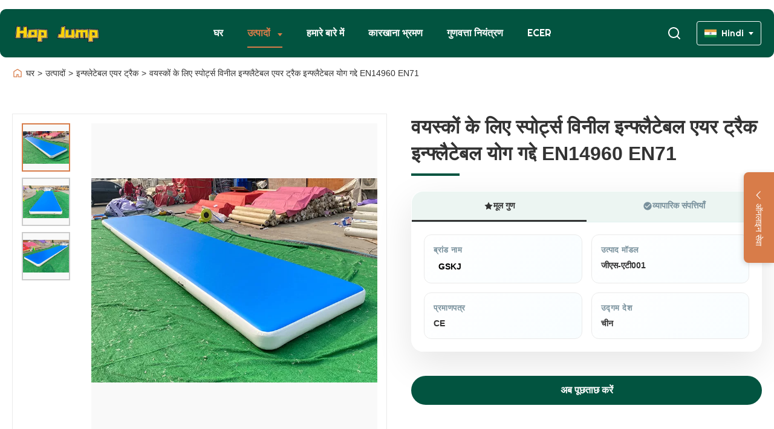

--- FILE ---
content_type: text/html
request_url: https://hindi.kids-inflatables.com/sale-14359178-sports-vinyl-inflatable-air-track-inflatable-yoga-mattress-for-adults-en14960-en71.html
body_size: 54302
content:
<style type="text/css">
/*<![CDATA[*/
img.skeleton{display:block;object-fit:cover;overflow:hidden;background:linear-gradient(135deg,transparent 0,transparent 30%,rgba(255,255,255,.9) 50%,transparent 70%,transparent 100%),linear-gradient(135deg,#d0d0d0 0,#e8e8e8 25%,#f5f5f5 50%,#e8e8e8 75%,#d0d0d0 100%);background-size:200% 100%,200% 100%;background-position:-200% 0,0 0;animation:skeleton-shimmer 2.5s infinite ease-in-out}@keyframes skeleton-shimmer{0%{background-position:-200% 0,0 0}50%{background-position:0 0,0 0}100%{background-position:200% 0,0 0}}img.loaded{background:none;animation:none;display: block;}
/*]]>*/
</style>
<script type="text/javascript">
/*<![CDATA[*/
var newLazy = 1;
/*]]>*/
</script>

<!DOCTYPE html>
<html lang="hi">
<head>
	<meta charset="utf-8">
	<meta http-equiv="X-UA-Compatible" content="IE=edge">
	<meta name="viewport" content="width=device-width, initial-scale=1.0">
    <title>वयस्कों के लिए स्पोर्ट्स विनील इन्फ्लैटेबल एयर ट्रैक इन्फ्लैटेबल योग गद्दे EN14960 EN71</title>
        <meta name="keywords" content="स्पोर्ट विनील इन्फ्लैटेबल एयर ट्रैक,EN14960 इन्फ्लैटेबल योग गद्दे,EN14960 विनील इन्फ्लैटेबल एयर ट्रैक:" />
            <meta name="description" content="गुणवत्ता इन्फ्लेटेबल एयर ट्रैक कारखाने से, वयस्कों के लिए स्पोर्ट्स विनील इन्फ्लैटेबल एयर ट्रैक इन्फ्लैटेबल योग गद्दे EN14960 EN71, USD 199-999/set,1 MOQ,चीन" />
    <style>img[src$="load_icon.gif"]{object-fit:scale-down !important}.leave-message-dialog ul,.leave-message-dialog li{list-style:none}.leave-message-dialog{background-color:rgba(0,0,0,0.5);position:fixed;top:0;right:0;bottom:0;left:0;z-index:11000;font-family:Roboto !important}.leave-message-dialog input{font-family:Roboto !important}.leave-message-dialog .dialog-content-pql{min-width:600px;box-sizing:border-box;position:absolute;left:50%;top:50%;-webkit-transform:translate(-50%,-50%);-moz-transform:translate(-50%,-50%);-o-transform:translate(-50%,-50%);-ms-transform:translate(-50%,-50%);transform:translate(-50%,-50%);background-color:#fff;border-radius:4px;padding:41px 47px 34px}.leave-message-dialog .dialog-content-pql-id{min-width:716px}.leave-message-dialog .close{position:absolute;width:15px;height:15px;top:22px;right:27px;cursor:pointer}.leave-message-dialog .close:before,.leave-message-dialog .close:after{position:absolute;content:"";background-color:#707070;width:15px;height:2px;top:50%;left:0}.leave-message-dialog .close:before{transform:rotate(45deg)}.leave-message-dialog .close:after{transform:rotate(-45deg)}.leave-message-dialog .title{font-size:24px;color:#333;text-align:center;line-height:1.5;font-weight:bold}.leave-message-dialog p{margin:0}.leave-message-dialog .form{width:100%;margin-top:22px}.leave-message-dialog .form input,.leave-message-dialog .form .textarea{background-color:#f5f5f5;font-family:robot !important}.leave-message-dialog .form input,.leave-message-dialog .form textarea{display:block;width:100%;font-size:16px;border-radius:4px;border:0;outline:0;box-sizing:border-box;padding:12px 19px;line-height:20px;margin-bottom:15px;text-indent:0}.leave-message-dialog .form input{height:44px}.leave-message-dialog .form .textarea{position:relative}.leave-message-dialog .form textarea{font-size:14px;height:180px;background-color:transparent;position:relative;z-index:1}textarea::-webkit-input-placeholder{font-family:robot !important}.leave-message-dialog .form::-webkit-input-placeholder{font-size:16px;color:#999}.leave-message-dialog .form:-moz-placeholder{font-size:16px;color:#999}.leave-message-dialog .form::-moz-placeholder{font-size:16px;color:#999}.leave-message-dialog .form:-ms-input-placeholder{font-size:16px;color:#999}.leave-message-dialog .form #submitStart{margin:0 auto}.leave-message-dialog .form #submitStart:hover{filter:brightness(110%)}.dialog-content-pql-id .img{width:100%;height:200px;border-radius:2px;display:inline-block;position:relative}.dialog-content-pql-id .img img{max-width:100%;max-height:100%;position:absolute;left:50%;top:50%;transform:translate(-50%,-50%)}.dialog-content-pql-id .left{width:200px;float:left}.dialog-content-pql-id .titlep{word-wrap:break-word;display:-webkit-box;-webkit-box-orient:vertical;-webkit-line-clamp:2;overflow:hidden;line-height:20px;margin-top:10px}.dialog-content-pql-id .left ul{list-style:none;margin-top:20px}.dialog-content-pql-id .left ul li{list-style:none;margin-top:6px}.dialog-content-pql-id .left ul li span:first-child{overflow:hidden;text-overflow:ellipsis;white-space:nowrap;display:inline-block;width:100%;line-height:22px}.dialog-content-pql-id .left ul li span:last-child{overflow:hidden;text-overflow:ellipsis;white-space:nowrap;display:inline-block;width:100%;line-height:22px}.dialog-content-pql-id .right{width:400px;float:right;margin-left:20px}.dialog-content-pql-id .title{text-align:left;word-wrap:break-word;display:-webkit-box;-webkit-box-orient:vertical;-webkit-line-clamp:2;overflow:hidden}.dialog-content-pql-id input{width:100%;height:40px;margin-top:20px;border:0;outline:0;background:#f5f5f5;text-indent:16px;font-size:16px}.dialog-content-pql .btn{background:#0f75bd;width:200px;height:40px !important;border-radius:4px !important;text-align:center;line-height:40px;font-size:18px;color:#fff;margin-top:30px;cursor:pointer}.dialog-content-pql .btn:hover{filter:brightness(110%)}.dialog-content-pql-id .mr{position:absolute;width:70px;height:40px;bottom:0;left:0;line-height:40px;text-align:center;color:#757575}.dialog-content-pql-id .mr::before{position:absolute;content:"";display:block;border:5px solid #000;border-color:#000 transparent transparent transparent;top:50%;transform:translateY(-50%);right:5px;margin-top:3px}.dialog-content-pql-id .mr ul{position:absolute;width:100%;cursor:pointer;top:34px;background:#f5f5f5;box-shadow:0 3px 5px 0 rgba(0,0,0,.1);border:1px solid #ededed;display:none}.dialog-content-pql-id .mr:hover ul{display:block}.dialog-content-pql-ok .duihaook{width:80px;height:80px;margin:0 auto;margin-top:20px;margin-bottom:20px;position:relative}.dialog-content-pql-ok .duihaook::after{content:"";display:inline-block;background:#34da00;width:35px;height:12px;transform:rotate(45deg);position:absolute;left:16px;top:35px;border-radius:2px}.dialog-content-pql-ok .duihaook::before{content:"";display:inline-block;background:#a4ff94;width:50px;height:15px;transform:rotate(-45deg);position:absolute;left:32px;border-radius:2px;top:26px}.dialog-content-pql .error-pql{margin-top:-12px;margin-bottom:10px;color:red;display:none}.dialog-content-pql .icon-pql{width:20px;height:20px;display:inline-block;vertical-align:middle;background:red;border-radius:50%}.dialog-content-pql .icon-pql img{width:100%;height:100%}.dialog-content-pql-id .mr #Mr{font-size:14px}.leave-message-dialog .dialog-content-pql-id-hand .form textarea{height:190px}#dialog-content-pql-ok{min-width:460px}.dialog-content-pql-id .titlep,.dialog-content-pql-id .left ul li{font-size:16px}:root{--color-primary:#fff;--color-background:#fff;--color-background-alt:#f9fbed;--color-text:#333;--color-secondary:#333;--color-accent:#d87c49;--color-highlight:#fff;--color-border:#eaeaea;--font-family-heading:"Times New Roman",serif;--font-family-subheading:Helvetica,sans-serif;--font-family-body:Verdana,sans-serif;--border-radius-sm:4px;--border-radius-md:8px;--shadow-sm:none;--shadow-lg:0 8px 16px rgba(0,0,0,0.1);--transition-fast:all .3s ease}body{font-family:var(--font-family-body);color:var(--color-text);background-color:var(--color-background);margin:0;padding:0;font-size:16px;line-height:1.6}*,*::before,*::after{box-sizing:border-box}h1,h2,h3,h4,h5,h6{margin:0;padding:0;font-size:inherit;font-weight:inherit}ul,li{list-style:none;margin:0;padding:0}a{text-decoration:none;color:inherit}a:hover{text-decoration:none}.visual-block{width:100%}.visual-block:nth-of-type(odd){background-color:var(--color-background-alt)}.visual-block:nth-of-type(even){background-color:var(--color-background)}.page-container{max-width:1400px;margin:0 auto;padding:30px 20px}#main-content .visual-block+.visual-block{padding-top:0}#main-content .visual-block+.visual-block[style*="background-color: var(--color-background-alt)"]+.visual-block[style*="background-color: var(--color-background-alt)"] .page-container,#main-content .visual-block+.visual-block[style*="background-color: var(--color-background)"]+.visual-block[style*="background-color: var(--color-background)"] .page-container{padding-top:40px}.section-title{font-family:'Righteous',var(--font-family-heading);font-size:40px;font-weight:bold;color:#2c3e50;text-align:center;margin-bottom:40px;text-transform:capitalize}.grid-col-4{display:grid;grid-template-columns:repeat(4,1fr);gap:20px}@keyframes full-header-fadeIn{from{opacity:0;transform:translateY(10px)}to{opacity:1;transform:translateY(0)}}.full-header-component-wrapper{width:100%;background-color:transparent;border-bottom:1px solid transparent;box-shadow:none;font-family:var(--font-family-body);position:absolute;top:0;left:0;z-index:1001;transition:all .4s ease}.full-header-component-wrapper.is-sticky{position:fixed;background-color:transparent;box-shadow:none}.full-header-component-wrapper.is-sticky .full-header-container{margin:10px auto;box-shadow:0 1px 3px rgba(0,0,0,0.05)}.full-header-container{display:flex;justify-content:space-between;align-items:center;max-width:1400px;margin:15px auto 0;padding:15px 20px;height:80px;box-sizing:border-box;background-color:#025440;border:1px solid #025440;border-radius:10px;transition:margin .4s ease}.full-header-logo a{display:block}.full-header-logo img{max-height:40px;display:block}.full-header-nav{flex-grow:1;display:flex;justify-content:center}.full-header-nav-list{display:flex;align-items:center;list-style:none;margin:0;padding:0}.full-header-nav-item{position:relative;margin:0 20px}.full-header-nav-link{display:block;padding:10px 0;color:var(--color-highlight);font-size:16px;font-weight:bold;text-transform:uppercase;transition:var(--transition-fast);border-bottom:2px solid transparent;white-space:nowrap;font-family:'Righteous',var(--font-family-body)}.full-header-nav-item.active .full-header-nav-link,.full-header-nav-link:hover{color:var(--color-accent);border-bottom-color:var(--color-accent)}.full-header-dropdown{display:none;position:absolute;top:100%;left:50%;transform:translateX(-50%);background-color:var(--color-background);border:1px solid var(--color-border);box-shadow:var(--shadow-lg);padding:16px 0 10px;min-width:200px;z-index:1000;animation:full-header-fadeIn .3s ease-out;border-radius:10px;overflow:hidden}.full-header-nav-item.open>.full-header-dropdown{display:flex}.full-header-dropdown-list{list-style:none;margin:0;padding:0}.full-header-dropdown-item{position:relative}.full-header-dropdown-link{display:block;padding:10px 20px;color:var(--color-secondary);font-size:14px;white-space:nowrap;transition:var(--transition-fast)}.full-header-dropdown-col1 .full-header-dropdown-link{padding-left:0}.full-header-dropdown-link:hover{background-color:var(--color-background);color:var(--color-accent)}.full-header-nav-link.has-dropdown::after{content:'';display:inline-block;width:0;height:0;border-left:4px solid transparent;border-right:4px solid transparent;border-top:5px solid var(--color-highlight);margin-left:8px;transition:var(--transition-fast)}.full-header-nav-item.open>.full-header-nav-link.has-dropdown::after{transform:rotate(180deg)}.full-header-nav-item.active .full-header-nav-link.has-dropdown::after,.full-header-nav-link.has-dropdown:hover::after{border-top-color:var(--color-accent)}.full-header-dropdown-link.has-dropdown{display:flex;justify-content:space-between;align-items:center}.full-header-dropdown-link.has-dropdown::after{content:'';display:inline-block;width:0;height:0;border-top:4px solid transparent;border-bottom:4px solid transparent;border-left:5px solid var(--color-secondary);margin-left:10px;transition:var(--transition-fast)}.full-header-dropdown-item.open>.full-header-dropdown-link.has-dropdown::after{transform:rotate(90deg)}.full-header-dropdown-link.has-dropdown:hover::after{border-left-color:var(--color-accent)}.full-header-dropdown-submenu{display:none;position:absolute;left:100%;top:-1px;background-color:var(--color-background);border:1px solid var(--color-border);box-shadow:var(--shadow-lg);padding:10px 0;min-width:200px;animation:full-header-fadeIn .3s ease-out}.full-header-dropdown-item.open>.full-header-dropdown-submenu{display:block}.full-header-nav-item:hover>.full-header-dropdown{display:flex}.full-header-dropdown{width:850px;padding:26px 20px 20px;gap:20px;left:0;transform:none}.full-header-dropdown-col1{flex:0 0 250px;min-width:0;border-right:1px solid var(--color-border);padding-right:20px;max-height:400px;overflow-y:auto}.full-header-dropdown-col2{flex:1;min-width:0;padding-left:20px}.full-header-dropdown-col1 .full-header-dropdown-item .full-header-dropdown-link.has-dropdown::after{content:'›';border:0;transform:translateX(6px);font-size:20px;font-weight:normal;width:auto;height:auto;margin-left:auto}.full-header-dropdown-col1 .full-header-dropdown-item.active>.full-header-dropdown-link,.full-header-dropdown-col1 .full-header-dropdown-item:hover>.full-header-dropdown-link{background-color:var(--color-background);color:var(--color-accent)}.full-header-dropdown-content-wrapper{display:none}.full-header-dropdown-content-wrapper.active{display:block}.full-header-dropdown-content-inner{display:flex;gap:20px}.full-header-dropdown-content-img{flex:0 0 100px;height:100px;border-radius:var(--border-radius-sm);overflow:hidden}.full-header-dropdown-content-img img{width:100px;height:100px;object-fit:cover}.full-header-dropdown-content-links{flex:1;max-height:400px;overflow-y:auto}.full-header-dropdown-l1-title{font-size:16px;font-weight:bold;color:var(--color-secondary);margin-bottom:15px;padding-bottom:10px;border-bottom:1px solid var(--color-border);display:block;transition:var(--transition-fast)}.full-header-dropdown-l1-title:hover{color:var(--color-accent)}.full-header-dropdown-l2-list{display:grid;grid-template-columns:repeat(2,1fr);gap:10px 20px;list-style:none;padding:0;margin:0}.full-header-dropdown-l2-item>a{font-weight:bold;font-size:14px;color:var(--color-secondary);display:block;margin-bottom:8px;transition:var(--transition-fast)}.full-header-dropdown-l2-item>a:hover{color:var(--color-accent)}.full-header-dropdown-l3-list{list-style:none;padding:0;margin:0}.full-header-dropdown-l3-item a{font-size:13px;color:#666;padding:4px 0;display:block;transition:var(--transition-fast)}.full-header-dropdown-l3-item a:hover{color:var(--color-accent)}.full-header-actions{display:flex;align-items:center}.full-header-search-wrapper{position:relative;margin-right:20px}.full-header-search-toggle{background:0;border:0;cursor:pointer;padding:5px}.full-header-search-toggle svg{width:24px;height:24px;fill:var(--color-highlight);transition:var(--transition-fast)}.full-header-search-form-container{display:none;position:absolute;top:calc(100% + 10px);right:0;background-color:var(--color-background);border:1px solid var(--color-border);box-shadow:var(--shadow-lg);z-index:1001;animation:full-header-fadeIn .3s ease-out;border-radius:var(--border-radius-sm);overflow:hidden}.full-header-search-form-container.active{display:block}.full-header-search-form{display:flex;align-items:center}.full-header-search-input{border:0;outline:0;padding:8px 12px;font-size:14px;width:250px;font-family:var(--font-family-body)}.full-header-search-submit{background-color:var(--color-accent);border:0;color:var(--color-highlight);padding:8px 15px;cursor:pointer;font-size:14px;transition:var(--transition-fast);font-family:var(--font-family-body)}.full-header-search-submit:hover{opacity:.8}.full-header-lang-switcher{position:relative}.full-header-lang-current{display:flex;align-items:center;border:1px solid var(--color-highlight);padding:8px 12px;cursor:pointer;transition:var(--transition-fast);border-radius:var(--border-radius-sm);white-space:nowrap}.full-header-lang-current img{width:20px;height:20px;margin-right:8px;object-fit:cover}.full-header-lang-current span{font-size:14px;color:var(--color-highlight)}.full-header-lang-current::after{content:'';display:inline-block;width:0;height:0;border-left:4px solid transparent;border-right:4px solid transparent;border-top:5px solid var(--color-highlight);margin-left:8px;transition:var(--transition-fast)}.full-header-lang-switcher.open .full-header-lang-current::after{transform:rotate(180deg)}.full-header-lang-dropdown{display:none;position:absolute;top:calc(100% + 5px);right:0;background-color:var(--color-background);border:1px solid var(--color-border);box-shadow:var(--shadow-lg);max-height:300px;overflow-y:auto;z-index:1001;min-width:150px;animation:full-header-fadeIn .3s ease-out}.full-header-lang-dropdown.active{display:block}.full-header-lang-list{list-style:none;margin:0;padding:5px 0}.full-header-lang-item a{display:flex;align-items:center;padding:8px 15px;color:var(--color-secondary);font-size:14px;transition:var(--transition-fast)}.full-header-lang-item a:hover{background-color:var(--color-background-alt);color:var(--color-accent)}.full-header-lang-item img{width:20px;height:20px;margin-right:10px;object-fit:cover}.full-header-dropdown-submenu{transform:translateX(10px)}.full-header-dropdown-item.open>.full-header-dropdown-submenu{opacity:1;transform:translateX(0)}.side-floating-social-box{position:fixed;top:50%;right:0;transform:translateY(-50%);width:50px;height:200px;z-index:999}.side-floating-social-bar-container{position:fixed;top:50%;right:-140%;transform:translateY(-50%);z-index:1000;transition:right .4s ease-in-out;border-radius:var(--border-radius-sm) 0 0 var(--border-radius-sm)}.side-floating-social-bar-list{list-style:none;margin:0;padding:5px;background-color:#d87c49;border-right:0;border-radius:var(--border-radius-sm) 0 0 var(--border-radius-sm)}.side-floating-social-bar-list li{margin:2px 0;padding:0;border:1px solid var(--color-border);border-radius:var(--border-radius-sm)}.side-floating-social-bar-item a{display:flex;align-items:center;justify-content:center;width:44px;height:44px;transition:var(--transition-fast)}.side-floating-social-bar-item svg{fill:var(--color-highlight)}.side-floating-social-bar-item a:hover{background-color:rgba(255,255,255,0.2);backdrop-filter:blur(5px);-webkit-backdrop-filter:blur(5px)}.side-floating-social-bar-icon{width:24px;height:24px;fill:var(--color-highlight);transition:var(--transition-fast)}.side-floating-social-bar-item a:hover .side-floating-social-bar-icon{fill:#000}.side-floating-social-toggle{width:50px;height:150px;background-color:#d87c49;border-radius:var(--border-radius-md) 0 0 var(--border-radius-md);cursor:pointer;display:flex;flex-direction:column;align-items:center;justify-content:center;box-shadow:-2px 2px 8px rgba(0,0,0,0.15);position:absolute;top:50%;right:0;transform:translateY(-50%);transition:right .4s ease-in-out;z-index:1001}.side-floating-social-toggle-icon{width:24px;height:24px;fill:var(--color-highlight);transition:transform .4s ease-in-out}.side-floating-social-box:hover .side-floating-social-bar-container{right:10px}.side-floating-social-box:hover .side-floating-social-toggle{right:-150%}.side-floating-social-box:hover .side-floating-social-toggle-icon{transform:rotate(180deg)}.side-contact-bar-toggle-icon{width:18px;height:18px;fill:#fff}.side-contact-bar-toggle-text{color:var(--color-highlight);font-size:14px;writing-mode:vertical-rl;text-orientation:mixed;margin-top:5px;font-family:var(--font-family-body)}#header_lang_current_text{font-family:'Righteous',var(--font-family-body)}@font-face{font-family:"Righteous";font-style:normal;font-weight:400 700;font-display:swap;src:url("/photo/kids-inflatables/tplimg/Righteous-Regular.ttf")}:root{--main-primary-color:var(--color-accent,#d87c49);--main-secondary-color:var(--color-secondary,#333);--main-text-color:var(--color-text,#333);--main-text-light-color:var(--color-highlight,#fff);--main-background-color:var(--color-background,#fff);--main-background-alt-color:var(--color-background-alt,#f9fbed);--main-border-color:var(--color-border,#eaeaea);--main-body-font:var(--font-family-body,Verdana,sans-serif);--main-heading-font:var(--font-family-heading,"Times New Roman",serif);--main-subheading-font:var(--font-family-subheading,Helvetica,sans-serif)}#main-content{padding-top:110px;background-color:var(--main-background-color)}.page-container{max-width:1400px;margin:0 auto;padding:40px 20px}.section-title{font-family:var(--main-heading-font);font-size:36px;font-weight:bold;color:var(--main-text-color);text-align:center;margin-bottom:40px;text-transform:capitalize}.product-detail-grid{display:grid;gap:40px;align-items:flex-start}.product-detail-hero-grid{grid-template-columns:calc(45% + 62px) 1fr;margin-top:-20px}.product-detail-main-grid{grid-template-columns:1fr}.product-detail-related-grid{display:grid;grid-template-columns:repeat(4,1fr);gap:20px}.product-detail-right-column{display:flex;flex-direction:column;gap:30px;--main-primary-color:#025440}.breadcrumb-nav-container{position:relative;max-width:1400px;margin:0 auto 36px;padding:0 20px;font-family:var(--main-body-font);box-sizing:border-box}.breadcrumb-nav-list{display:flex;align-items:center;color:var(--main-secondary-color);font-size:14px}.breadcrumb-nav-list .breadcrumb-nav-home-icon{margin:-1px 5px 0 0;display:inline-flex;align-items:center}.breadcrumb-nav-list .breadcrumb-nav-home-icon svg{width:18px;height:18px}.breadcrumb-nav-list .breadcrumb-nav-home-icon svg path{fill:var(--main-primary-color)}.breadcrumb-nav-list a{color:var(--main-secondary-color);text-decoration:none;transition:color .3s linear}.breadcrumb-nav-list a:hover{color:var(--main-primary-color)}.breadcrumb-nav-list .breadcrumb-nav-separator{margin:0 5px;color:var(--main-secondary-color)}.breadcrumb-nav-list div{overflow:hidden;white-space:nowrap}.breadcrumb-nav-list h2{margin:0;padding:0;font-weight:400;color:var(--main-secondary-color);text-transform:capitalize;white-space:nowrap;text-overflow:ellipsis;overflow:hidden;font-size:14px;font-family:var(--main-body-font)}.product-image-gallery-container{display:inline-flex;font-family:var(--main-body-font);border:1px solid var(--main-border-color);padding:15px;box-sizing:border-box;width:100%}.product-image-gallery-thumbs{flex:0 0 100px;margin-right:15px;max-height:520px;overflow-y:auto;overflow-x:hidden}.product-image-gallery-thumb-item{width:80px;height:80px;border:2px solid #ccc;margin-bottom:10px;cursor:pointer;position:relative;overflow:hidden;display:flex;align-items:center;justify-content:center;background-color:#f9f9f9;box-sizing:border-box}.product-image-gallery-thumb-item img{max-width:100%;max-height:100%;display:block;transition:transform .3s ease}.product-image-gallery-thumb-item:hover img{transform:scale(1.1)}.product-image-gallery-thumb-item.active{border-color:var(--main-primary-color)}.product-image-gallery-thumb-item .product-image-gallery-play-icon-small{position:absolute;top:50%;left:50%;transform:translate(-50%,-50%);width:30px;height:30px;background-color:rgba(0,0,0,0.5);border-radius:50%;display:flex;align-items:center;justify-content:center;pointer-events:none}.product-image-gallery-thumb-item .product-image-gallery-play-icon-small::after{content:'';display:block;width:0;height:0;border-top:8px solid transparent;border-bottom:8px solid transparent;border-left:12px solid var(--main-text-light-color);margin-left:3px}.product-image-gallery-main-view{flex:1;display:flex;align-items:center;justify-content:center;height:520px;width:100%;background-color:#f9f9f9;position:relative;overflow:hidden}.product-image-gallery-main-image{max-width:100%;max-height:100%;display:none}.product-image-gallery-video-wrapper{width:100%;height:100%;position:relative;display:none}.product-image-gallery-video-wrapper a{display:flex;align-items:center;justify-content:center;width:100%;height:100%;position:relative;text-decoration:none;background-color:#000}.product-image-gallery-video-wrapper .product-image-gallery-video-poster{max-width:100%;max-height:100%;object-fit:contain}.product-image-gallery-video-wrapper .product-image-gallery-play-icon-large{position:absolute;top:50%;left:50%;transform:translate(-50%,-50%);width:80px;height:80px;background-color:rgba(0,0,0,0.6);border-radius:50%;display:flex;align-items:center;justify-content:center;transition:background-color .3s;z-index:1}.product-image-gallery-video-wrapper a:hover .product-image-gallery-play-icon-large{background-color:rgba(0,0,0,0.8)}.product-image-gallery-video-wrapper .product-image-gallery-play-icon-large::after{content:'';display:block;width:0;height:0;border-top:20px solid transparent;border-bottom:20px solid transparent;border-left:30px solid var(--main-text-light-color);margin-left:5px}.product-title-component{position:relative;padding-bottom:20px;overflow:hidden}.product-title-component .product-title-heading{font-size:32px;font-weight:700;color:var(--main-text-color);margin:0;line-height:1.4;opacity:0;transform:translateX(-50px);transition:opacity .8s ease-out,transform .8s ease-out}.product-title-component.is-visible .product-title-heading{opacity:1;transform:translateX(0)}.product-title-component .product-title-background{position:absolute;top:10px;left:0;width:100%;z-index:-1;font-size:32px;font-weight:700;color:var(--main-text-color);line-height:1.4;margin:0;opacity:0;transform:translateX(-50px);transition:opacity .8s ease-out,transform .8s ease-out}.product-title-component.is-visible .product-title-background{opacity:.1;transform:translateX(0)}.product-title-component .product-title-text-bg{display:inline;background:linear-gradient(to top,transparent 25%,#f5f5f5 25%,#f5f5f5 85%,transparent 85%);padding:.1em 0;box-decoration-break:clone;-webkit-box-decoration-break:clone}.product-title-component .product-title-underline{position:absolute;bottom:5px;left:0;width:0;height:4px;background-color:var(--main-primary-color);transition:width 1s ease-in-out;transition-delay:.5s}.product-title-component.is-visible .product-title-underline{width:80px}.product-standard-attribute-container *{margin:0;padding:0;box-sizing:border-box}.product-standard-attribute-container{width:100%;margin:20px 0;font-family:var(--main-body-font);color:#263238}.product-standard-attribute-panel{background:rgba(255,255,255,0.95);border-radius:20px;overflow:hidden;box-shadow:0 20px 60px rgba(0,0,0,0.1);backdrop-filter:blur(20px);border:1px solid rgba(255,255,255,0.4)}.product-standard-attribute-panel-header{display:none}.product-standard-attribute-tab-container{background:#f8fffe;border-bottom:1px solid #e0f2f1}.product-standard-attribute-tab-nav{display:flex;max-width:100%;overflow-x:auto;scrollbar-width:none;-ms-overflow-style:none}.product-standard-attribute-tab-nav::-webkit-scrollbar{display:none}.product-standard-attribute-tab-button{flex:1;min-width:150px;padding:15px 20px;background:#ecf5f2;border:0;font-size:14px;font-weight:600;color:#78909c;cursor:pointer;transition:all .3s cubic-bezier(0.4,0,0.2,1);position:relative;border-bottom:3px solid transparent}.product-standard-attribute-tab-button::before{content:'';position:absolute;top:0;left:0;right:0;bottom:0;background:linear-gradient(135deg,rgba(38,166,154,0.1) 0,rgba(77,182,172,0.1) 100%);transform:scaleX(0);transition:transform .3s ease;z-index:0}.product-standard-attribute-tab-button span{position:relative;z-index:1;display:flex;align-items:center;justify-content:center;gap:8px;text-transform:capitalize}.product-standard-attribute-tab-button:hover{color:var(--main-primary-color)}.product-standard-attribute-tab-button:hover::before{transform:scaleX(1)}.product-standard-attribute-tab-button.product-standard-attribute-active{color:#333;border-bottom-color:#333}.product-standard-attribute-tab-content{padding:20px}.product-standard-attribute-tab-pane{display:none;animation:product-standard-attribute-fadeIn .5s ease-in-out}.product-standard-attribute-tab-pane.product-standard-attribute-active{display:block}@keyframes product-standard-attribute-fadeIn{from{opacity:0;transform:translateY(10px)}to{opacity:1;transform:translateY(0)}}.product-standard-attribute-attributes-grid{display:grid;grid-template-columns:repeat(auto-fit,minmax(200px,1fr));gap:15px}.product-standard-attribute-attribute-card{background:linear-gradient(135deg,#fff 0,#f8fdff 100%);padding:15px;border-radius:12px;border:1px solid var(--main-border-color);transition:all .4s cubic-bezier(0.25,0.46,0.45,0.94);position:relative;overflow:hidden}.product-standard-attribute-attribute-card::before{content:'';position:absolute;top:0;left:0;width:100%;height:3px;background:var(--main-primary-color);transform:scaleX(0);transition:transform .3s ease}.product-standard-attribute-attribute-card:hover{transform:translateY(-5px);box-shadow:0 10px 20px rgba(0,0,0,0.08);border-color:var(--main-primary-color)}.product-standard-attribute-attribute-card:hover::before{transform:scaleX(1)}.product-standard-attribute-attr-icon{display:none}.product-standard-attribute-attr-title{font-size:13px;color:#78909c;margin-bottom:6px;font-weight:600;text-transform:uppercase;letter-spacing:.5px}.product-standard-attribute-attr-content{font-size:14px;color:var(--main-text-color);font-weight:700;line-height:1.4}.product-standard-attribute-price-highlight,.product-standard-attribute-quantity-highlight{color:var(--main-primary-color);background:rgba(216,124,73,0.1);padding:2px 8px;border-radius:6px;display:inline-block}.product-standard-attribute-brand-highlight{color:#000;padding:2px 8px;border-radius:6px;display:inline-block}.product-detail-right-column .product-standard-attribute-price-highlight,.product-detail-right-column .product-standard-attribute-quantity-highlight{background:rgba(2,84,64,0.1)}.product-standard-attribute-icon{width:16px;height:16px;fill:currentColor}.inquiry-button-btn{position:relative;padding:15px 40px;border:0;background:var(--main-primary-color);color:var(--main-text-light-color);font-size:16px;font-weight:bold;border-radius:50px;cursor:pointer;overflow:hidden;transition:all .3s ease;margin-top:20px;width:100%;box-sizing:border-box;text-align:center;text-transform:capitalize}.inquiry-button-btn::before{content:'';position:absolute;top:0;left:-100%;width:100%;height:100%;background:linear-gradient(90deg,transparent,rgba(255,255,255,0.4),transparent);transition:left .5s}.inquiry-button-btn:hover::before{left:100%}.inquiry-button-btn::after{content:'';position:absolute;bottom:0;left:0;width:100%;height:0;background:rgba(255,255,255,0.2);transition:height .3s ease}.inquiry-button-btn:hover::after{height:100%}.inquiry-button-btn span{position:relative;z-index:1}.product-remark-wrapper{padding:50px 20px;font-family:var(--main-body-font);background-image:url('/photo/kids-inflatables/tplimg/20250729962638.jpeg');background-size:cover;background-position:center;background-attachment:fixed;border-top:1px solid var(--main-border-color);border-bottom:1px solid var(--main-border-color);overflow:hidden;position:relative}.product-remark-wrapper::before{content:'';position:absolute;top:0;left:0;right:0;bottom:0;background-color:rgba(0,0,0,0.5);z-index:1}.product-remark-container{max-width:1200px;margin:0 auto;text-align:center;position:relative;z-index:2}.product-remark-title{font-size:28px;font-weight:600;color:var(--main-text-light-color);margin:0 auto 25px auto;padding-bottom:15px;position:relative;display:inline-block}.product-remark-title::after{content:'';position:absolute;bottom:0;left:50%;transform:translateX(-50%);width:80px;height:3px;background-color:var(--main-text-light-color)}.product-remark-content{font-size:16px;line-height:1.9;color:#eee;max-width:900px;margin:0 auto;white-space:pre-wrap;text-align:left;opacity:0;transform:translateY(40px);transition:opacity 1.2s cubic-bezier(0.165,0.84,0.44,1),transform 1.2s cubic-bezier(0.165,0.84,0.44,1)}.product-remark-content.product-remark-is-visible{opacity:1;transform:translateY(0)}.product-description-container{margin:40px 0 0;background-color:#fff;padding:48px 24px;border-radius:4px;box-shadow:0 2px 8px rgba(0,0,0,0.05)}.product-description-title{font-family:var(--main-heading-font);font-size:26px;font-weight:700;color:#333;margin:0 0 40px 0;padding-bottom:16px;border-bottom:1px solid #eee;letter-spacing:-0.02em;text-align:center}.product-description-container .product-highlights{background-color:#f9f9f9;padding:24px;margin:0 0 40px 0;border-left:3px solid #666}.product-description-container .highlight-title{font-size:17.6px;font-weight:600;margin-bottom:16px;color:#222}.product-description-container .highlight-items{list-style:none;padding-left:0}.product-description-container .highlight-items li{margin-bottom:12.8px;font-size:16px}.product-description-container .product-content{font-size:16px;color:#555}.product-description-container .product-content p{margin-bottom:24px;line-height:1.7}.product-description-container .product-content strong{color:#222}@media(max-width:600px){.product-description-container{padding:32px 24px}.product-description-title{font-size:25.6px}}.b2b-product-card-hover-effect-container{box-sizing:border-box;width:100%;border:1px solid var(--main-border-color);background-color:var(--main-background-color);font-family:var(--main-body-font);transition:box-shadow .3s ease;overflow:hidden;border-radius:8px}.b2b-product-card-hover-effect-container:hover{box-shadow:0 4px 12px rgba(0,0,0,0.1)}.b2b-product-card-hover-effect-image-link{display:block;text-decoration:none;color:inherit}.b2b-product-card-hover-effect-image-wrapper{position:relative;width:100%;padding-top:100%;overflow:hidden;background-color:#f5f5f5}.b2b-product-card-hover-effect-image-wrapper::after{content:"";position:absolute;top:0;left:-150%;width:70%;height:100%;background:linear-gradient(to right,rgba(255,255,255,0) 0,rgba(255,255,255,0.3) 50%,rgba(255,255,255,0) 100%);transform:skewX(-25deg);transition:none;z-index:1}.b2b-product-card-hover-effect-container:hover .b2b-product-card-hover-effect-image-wrapper::after{left:150%;transition:left 1.2s ease-in-out}.b2b-product-card-hover-effect-image{position:absolute;top:0;left:0;width:100%;height:100%;object-fit:cover;transition:transform .3s ease}.b2b-product-card-hover-effect-container:hover .b2b-product-card-hover-effect-image{transform:scale(1.05)}.b2b-product-card-hover-effect-video-icon{position:absolute;bottom:10px;right:10px;background-color:rgb(65 57 57 / 30%);color:var(--main-text-light-color);padding:4px 8px;border-radius:4px;font-size:12px;font-weight:bold;z-index:2;text-transform:uppercase}.b2b-product-card-hover-effect-content{padding:15px;transition:background-color .3s ease}.b2b-product-card-hover-effect-name{font-size:16px;color:var(--main-text-color);font-weight:bold;line-height:1.4;height:44px;overflow:hidden;text-overflow:ellipsis;display:-webkit-box;-webkit-line-clamp:2;-webkit-box-orient:vertical;margin-bottom:8px;transition:color .3s ease}.b2b-product-card-hover-effect-remark{font-size:14px;color:var(--main-secondary-color);line-height:1.5;height:42px;overflow:hidden;text-overflow:ellipsis;display:-webkit-box;-webkit-line-clamp:2;-webkit-box-orient:vertical;margin-bottom:15px;transition:color .3s ease}.b2b-product-card-hover-effect-button{display:block;width:100%;padding:10px 0;font-size:16px;color:var(--main-primary-color);background-color:var(--main-background-color);border:1px solid var(--main-primary-color);border-radius:20px;cursor:pointer;text-align:center;transition:background-color .3s ease,color .3s ease,border-color .3s ease;text-transform:capitalize}.b2b-product-card-hover-effect-button:hover{background-color:var(--main-primary-color);border-color:var(--main-primary-color);color:var(--main-text-light-color)}.b2b-product-card-hover-effect-container:hover .b2b-product-card-hover-effect-content{background-color:#025440}.b2b-product-card-hover-effect-container:hover .b2b-product-card-hover-effect-name{color:var(--main-text-light-color)}.b2b-product-card-hover-effect-container:hover .b2b-product-card-hover-effect-remark{color:#d3d3d3}.b2b-product-card-hover-effect-container:hover .b2b-product-card-hover-effect-button{background-color:#fff;color:var(--main-primary-color);border-color:var(--main-primary-color)}#main-content .section-body{line-height:1.7;color:var(--text-color-secondary);overflow-wrap:break-word;word-wrap:break-word;display:flow-root}#main-content .section-body img{max-width:100% !important;height:auto !important}#main-content .section-body table{max-width:100%;overflow-x:auto;border-collapse:collapse;border-spacing:0}#main-content .section-body table th,#main-content .section-body table td{padding:8px 12px;border:1px solid var(--border-color)}#main-content .section-body p{margin-bottom:1em !important}@keyframes fadeInUp{from{opacity:0;transform:translateY(15px)}to{opacity:1;transform:translateY(0)}}.product-custom-attributes-container{font-family:-apple-system,BlinkMacSystemFont,'Segoe UI',Roboto,'Helvetica Neue',Arial,'Noto Sans',sans-serif;border-radius:12px;padding:24px;margin-bottom:20px;color:#333;border:1px solid #fafafa;background-color:#fff;box-shadow:0 2px 8px rgba(0,0,0,0.05)}.product-custom-attributes-title{font-family:"Times New Roman",serif;font-size:26px;color:#333;font-weight:600;margin:0 0 16px 0;padding-bottom:16px;text-align:center;opacity:0;animation:fadeInUp .6s ease-out .2s forwards}.product-custom-attributes-highlight{background-color:#ecf5f2;padding:16px;margin-bottom:20px;font-size:14px;line-height:1.6;border-radius:12px;text-align:center;opacity:0;animation:fadeInUp .6s ease-out .4s forwards}.product-custom-attributes-highlight-label{font-weight:600;color:#333}.product-custom-attributes-highlight-value{color:#555}.product-custom-attributes-list{display:flex;flex-wrap:wrap;margin:0 -12px;opacity:0;animation:fadeInUp .6s ease-out .6s forwards}.product-custom-attributes-item{box-sizing:border-box;width:50%;padding:10px 12px;font-size:14px;line-height:1.5;display:flex}.product-custom-attributes-label{color:#666;width:160px;flex-shrink:0;padding-right:10px}.product-custom-attributes-value{font-weight:600;color:#333;word-break:break-word}.product-tag-words-section{margin-top:30px}.product-tag-words-container{display:flex;align-items:flex-start;flex-wrap:wrap;gap:10px}.product-tag-words-side{margin-right:10px;padding:10px 0;line-height:1;color:#333;font-weight:bold}.product-tag-words-button{position:relative;transition:all .3s ease-in-out;padding-block:5px;padding-inline:5px;background-color:#efefef;border-radius:6px;display:flex;align-items:center;justify-content:center;cursor:pointer;color:#000;gap:10px;font-weight:400;outline:0;overflow:hidden;font-size:14px;line-height:24px;border:1px dashed #ddd;padding:5px 10px;text-decoration:none}.product-tag-words-button h2{font-size:inherit;font-weight:inherit;margin:0}.product-tag-words-icon{width:24px;height:24px;transition:all .3s ease-in-out}.product-tag-words-button:hover{transform:scale(1.05);border-color:#fff9}.product-tag-words-button:hover .product-tag-words-icon{transform:translate(4px)}.product-tag-words-button:hover::before{animation:product-tag-words-shine 1.5s ease-out infinite}.product-tag-words-button::before{content:"";position:absolute;width:100px;height:100%;background-image:linear-gradient(120deg,rgba(255,255,255,0) 30%,rgba(255,255,255,0.8),rgba(255,255,255,0) 70%);top:0;left:-100px;opacity:.6}@keyframes product-tag-words-shine{0%{left:-100px}60%{left:100%}to{left:100%}}.product-reviews-container{font-family:-apple-system,BlinkMacSystemFont,'Segoe UI',Roboto,'Helvetica Neue',Arial,'Noto Sans',sans-serif,'Apple Color Emoji','Segoe UI Emoji','Segoe UI Symbol','Noto Color Emoji';color:#333;background-color:#fff;padding:24px;border:1px solid #e0e0e0;border-radius:8px}.product-reviews-summary{display:flex;justify-content:space-between;align-items:flex-start;padding-bottom:24px;border-bottom:1px solid #f0f0f0}.product-reviews-summary-left{display:flex;align-items:flex-start;gap:30px}.product-reviews-average-rating{text-align:center;min-width:150px}.product-reviews-average-score{font-size:48px;font-weight:bold;color:#1a1a1a;line-height:1.2}.product-reviews-stars-display{display:inline-block;font-size:20px;position:relative;color:#ccc}.product-reviews-stars-display-inner{position:absolute;top:0;left:0;white-space:nowrap;overflow:hidden;color:#f5a623}.product-reviews-total-reviews{font-size:14px;color:#666;margin-top:8px}.product-reviews-distribution{flex-grow:1}.product-reviews-distribution-row{display:flex;align-items:center;margin-bottom:8px;font-size:14px}.product-reviews-distribution-label{color:#666;width:60px;flex-shrink:0}.product-reviews-progress-bar{width:200px;height:8px;background-color:#e0e0e0;border-radius:4px;overflow:hidden;margin:0 12px}.product-reviews-progress-bar-inner{height:100%;background-color:#f5a623;border-radius:4px}.product-reviews-distribution-percent{color:#666;width:40px;text-align:right}.product-reviews-summary-right{flex-shrink:0}.product-reviews-write-btn{background-color:#f70;color:#fff;border:0;padding:10px 20px;font-size:14px;font-weight:bold;border-radius:4px;cursor:pointer;transition:background-color .3s;text-transform:capitalize}.product-reviews-write-btn:hover{background-color:#e66a00}.product-reviews-list-title{font-size:18px;font-weight:bold;color:#1a1a1a;margin-top:24px;margin-bottom:16px}.product-reviews-list{margin:0;padding:0;list-style:none}.product-reviews-item{padding:20px 0;border-bottom:1px solid #f0f0f0}.product-reviews-item:last-child{border-bottom:0}.product-reviews-item-header{display:flex;align-items:center;margin-bottom:12px}.product-reviews-avatar{width:40px;height:40px;border-radius:50%;background-color:#0052cc;color:#fff;display:flex;align-items:center;justify-content:center;font-size:18px;font-weight:bold;margin-right:12px;flex-shrink:0}.product-reviews-author-info{flex-grow:1;display:flex;align-items:baseline;gap:8px}.product-reviews-author-name{font-weight:bold;font-size:14px;color:#333}.product-reviews-author-meta{font-size:12px;color:#999}.product-reviews-author-meta span{margin-right:8px}.product-reviews-item-rating .product-reviews-stars-display{font-size:16px}.product-reviews-item-body{font-size:14px;line-height:1.6;color:#333}.product-reviews-item-content{margin-bottom:12px}.product-reviews-item-pics{display:flex;gap:8px;margin-bottom:12px}.product-reviews-item-pic{width:80px;height:80px;object-fit:cover;border:1px solid #eee;border-radius:4px;cursor:pointer}.product-reviews-item-footer{display:flex;align-items:center;font-size:12px;color:#666}.product-reviews-helpful-btn{display:flex;align-items:center;cursor:pointer;color:#666;background:0;border:1px solid #ccc;padding:4px 8px;border-radius:12px;margin-left:16px}.product-reviews-helpful-btn:hover{background-color:#f5f5f5;border-color:#999}.product-reviews-helpful-btn svg{width:14px;height:14px;margin-right:6px;fill:currentColor}.site-footer{font-family:var(--font-family-body);color:#239e83;position:relative;font-size:14px;line-height:1.6;overflow:hidden}@keyframes footer-bubble-rise{from{bottom:-100px;transform:translateX(0)}to{bottom:100%;transform:translateX(calc(var(--direction, 1) * 50px))}}.footer-bubbles{position:absolute;top:0;left:0;width:100%;height:100%;z-index:0;pointer-events:none}.footer-bubble{position:absolute;background:#ecf5f2;border-radius:50%;animation-name:footer-bubble-rise;animation-timing-function:linear;animation-iteration-count:infinite}.footer-bubble:nth-child(1){width:80px;height:80px;left:10%;animation-duration:25s;animation-delay:0s}.footer-bubble:nth-child(2){width:30px;height:30px;left:20%;animation-duration:18s;animation-delay:2s;--direction:-1}.footer-bubble:nth-child(3){width:50px;height:50px;left:25%;animation-duration:30s;animation-delay:4s}.footer-bubble:nth-child(4){width:90px;height:90px;left:40%;animation-duration:22s;animation-delay:0s;--direction:-1}.footer-bubble:nth-child(5){width:40px;height:40px;left:50%;animation-duration:35s;animation-delay:7s}.footer-bubble:nth-child(6){width:70px;height:70px;left:65%;animation-duration:19s;animation-delay:1s;--direction:-1}.footer-bubble:nth-child(7){width:110px;height:110px;left:75%;animation-duration:28s;animation-delay:3s}.footer-bubble:nth-child(8){width:60px;height:60px;left:85%;animation-duration:21s;animation-delay:5s;--direction:-1}.footer-bubble:nth-child(9){width:25px;height:25px;left:90%;animation-duration:26s;animation-delay:2s}.footer-bubble:nth-child(10){width:45px;height:45px;left:95%;animation-duration:32s;animation-delay:4s;--direction:-1}.site-footer *{margin:0;padding:0;box-sizing:border-box}.site-footer ul{list-style:none}.site-footer a{color:inherit;font-size:inherit;cursor:pointer;transition:var(--transition-fast)}.site-footer a:hover{color:var(--color-accent)}.site-footer input{outline:0;border:0;font-family:inherit;color:var(--color-text)}.site-footer input[type="submit"]{cursor:pointer}.site-footer .site-footer__content{max-width:1400px;margin:0 auto;position:relative}.site-footer .site-footer__flex{display:flex}.site-footer .site-footer__flex--wrap{flex-wrap:wrap}.site-footer .site-footer__flex--between{justify-content:space-between}.site-footer .site-footer__flex--align-top{align-items:flex-start}.site-footer .site-footer__flex--align-middle{align-items:center}.site-footer .site-footer__container{background:#f9fafb}.site-footer .site-footer__main{padding:80px 0 40px}.site-footer .site-footer__intro{width:340px;margin-right:2%}.site-footer .site-footer__intro .site-footer__logo{display:block;overflow:hidden;position:relative;text-indent:-999px;max-width:75%}.site-footer .site-footer__intro .site-footer__logo img{display:block;height:60px;object-fit:contain}.site-footer .site-footer__intro .site-footer__logo p{position:absolute;z-index:-1;inset:0}.site-footer .site-footer__intro p{font-size:14px;color:#239e83;margin-top:20px}.site-footer .site-footer__intro form{width:100%;max-width:327px;display:grid;gap:12px;margin-top:25px}.site-footer .site-footer__intro form input[type=email]{width:100%;display:block;border-radius:var(--border-radius-sm);background-color:var(--color-background);font-size:14px;padding:12px 18px;border:1px solid var(--color-border)}.site-footer .site-footer__intro form input[type=email]::placeholder{color:#999}.site-footer .site-footer__intro form input[type=submit]{text-transform:uppercase;display:block;font-size:14px;font-weight:500;width:100%;border-radius:var(--border-radius-sm);background-color:var(--color-accent);color:var(--color-highlight);padding:12px 18px;transition:var(--transition-fast)}.site-footer .site-footer__intro form input[type=submit]:hover{opacity:.8}.site-footer .site-footer__links-group{flex:1;min-width:180px}.site-footer .site-footer__links-group strong{display:block;font-weight:600;text-transform:uppercase;font-size:16px;color:#025440;margin-bottom:25px;font-family:'Righteous',var(--font-family-subheading)}.site-footer .site-footer__links-group li{margin-bottom:12px}.site-footer .site-footer__links-group li:last-child{margin-bottom:0}.site-footer .site-footer__links-group li a{font-weight:400;font-size:14px}.site-footer .site-footer__contact-group{width:auto;flex-grow:1.2}.site-footer .site-footer__contact-group strong{margin-bottom:25px}.site-footer .site-footer__contact-group li{position:relative;padding-left:32px;margin-bottom:18px;display:flex;flex-direction:column}.site-footer .site-footer__contact-group li>svg{position:absolute;left:0;top:2px}.site-footer .site-footer__contact-group li a{font-weight:400}.site-footer .site-footer__contact-group li .site-footer__contact-label{font-size:13px;line-height:1.5;color:#239e83;margin-top:2px}.site-footer .site-footer__social{margin-top:30px}.site-footer .site-footer__social .site-footer__social-list{gap:15px;display:flex;flex-wrap:wrap;align-items:center}.site-footer .site-footer__social .site-footer__social-list a{opacity:.7;display:block;width:24px;height:24px;transition:var(--transition-fast)}.site-footer .site-footer__social .site-footer__social-list a:hover{opacity:1;transform:scale(1.1)}.site-footer .site-footer__copyright{border-top:1px solid var(--color-border);padding:20px 0}.site-footer .site-footer__copyright .site-footer__flex{gap:15px;justify-content:center}.site-footer .site-footer__copyright p,.site-footer .site-footer__copyright a{font-weight:400;color:#239e83;font-size:12px}.site-footer .site-footer__copyright a{display:block;transition:var(--transition-fast)}.site-footer .site-footer__copyright a::before{display:inline-block;content:' | ';pointer-events:none;color:#ccc;margin-right:8px}.site-footer .site-footer__copyright a:hover{color:var(--color-accent)}.site-footer .site-footer__copyright .site-footer__copyright-btns{flex:1;display:flex;justify-content:flex-end}
</style>   
				

<meta property="og:title" content="वयस्कों के लिए स्पोर्ट्स विनील इन्फ्लैटेबल एयर ट्रैक इन्फ्लैटेबल योग गद्दे EN14960 EN71" />
<meta property="og:description" content="गुणवत्ता इन्फ्लेटेबल एयर ट्रैक कारखाने से, वयस्कों के लिए स्पोर्ट्स विनील इन्फ्लैटेबल एयर ट्रैक इन्फ्लैटेबल योग गद्दे EN14960 EN71, USD 199-999/set,1 MOQ,चीन" />
<meta property="og:type" content="product" />
<meta property="og:availability" content="instock" />
<meta property="og:site_name" content="GS Technology (Guangzhou) Co., Ltd" />
<meta property="og:url" content="https://hindi.kids-inflatables.com/sale-14359178-sports-vinyl-inflatable-air-track-inflatable-yoga-mattress-for-adults-en14960-en71.html" />
<meta property="og:image" content="https://hindi.kids-inflatables.com/photo/ps36643738-sports_vinyl_inflatable_air_track_inflatable_yoga_mattress_for_adults_en14960_en71.jpg" />
<link rel="canonical" href="https://hindi.kids-inflatables.com/sale-14359178-sports-vinyl-inflatable-air-track-inflatable-yoga-mattress-for-adults-en14960-en71.html" />
<link rel="alternate" href="https://m.hindi.kids-inflatables.com/sale-14359178-sports-vinyl-inflatable-air-track-inflatable-yoga-mattress-for-adults-en14960-en71.html" media="only screen and (max-width: 640px)" />
<style type="text/css">
/*<![CDATA[*/
img.skeleton{display:block;object-fit:cover;overflow:hidden;background:linear-gradient(135deg,transparent 0,transparent 30%,rgba(255,255,255,.9) 50%,transparent 70%,transparent 100%),linear-gradient(135deg,#d0d0d0 0,#e8e8e8 25%,#f5f5f5 50%,#e8e8e8 75%,#d0d0d0 100%);background-size:200% 100%,200% 100%;background-position:-200% 0,0 0;animation:skeleton-shimmer 2.5s infinite ease-in-out}@keyframes skeleton-shimmer{0%{background-position:-200% 0,0 0}50%{background-position:0 0,0 0}100%{background-position:200% 0,0 0}}img.loaded{background:none;animation:none;display: block;}
/*]]>*/
</style>
<script type="text/javascript">
/*<![CDATA[*/
window.isvideotpl = 0;window.detailurl = '';
var isShowGuide=0;showGuideColor=0;var company_type = 0;var webim_domain = '';
var colorUrl = '';
var aisearch = 0;
var selfUrl = '';
window.playerReportUrl='/vod/view_count/report';
var query_string = ["Products","Detail"];
var g_tp = '';
var customtplcolor = 20121;
window.predomainsub = "";
var newLazy = 1;
/*]]>*/
</script>
</head>
<body>
<style type="text/css">.vr-asidebox {position: fixed; bottom: 290px; left: 16px; width: 160px; height: 90px; background: #eee; overflow: hidden; border: 4px solid rgba(4, 120, 237, 0.24); box-shadow: 0px 8px 16px rgba(0, 0, 0, 0.08); border-radius: 8px; display: none; z-index: 1000; } .vr-small {position: fixed; bottom: 290px; left: 16px; width: 72px; height: 90px; background: url(/images/ctm_icon_vr.png) no-repeat center; background-size: 69.5px; overflow: hidden; display: none; cursor: pointer; z-index: 1000; display: block; text-decoration: none; } .vr-group {position: relative; } .vr-animate {width: 160px; height: 90px; background: #eee; position: relative; } .js-marquee {/*margin-right: 0!important;*/ } .vr-link {position: absolute; top: 0; left: 0; width: 100%; height: 100%; display: none; } .vr-mask {position: absolute; top: 0px; left: 0px; width: 100%; height: 100%; display: block; background: #000; opacity: 0.4; } .vr-jump {position: absolute; top: 0px; left: 0px; width: 100%; height: 100%; display: block; background: url(/images/ctm_icon_see.png) no-repeat center center; background-size: 34px; font-size: 0; } .vr-close {position: absolute; top: 50%; right: 0px; width: 16px; height: 20px; display: block; transform: translate(0, -50%); background: rgba(255, 255, 255, 0.6); border-radius: 4px 0px 0px 4px; cursor: pointer; } .vr-close i {position: absolute; top: 0px; left: 0px; width: 100%; height: 100%; display: block; background: url(/images/ctm_icon_left.png) no-repeat center center; background-size: 16px; } .vr-group:hover .vr-link {display: block; } .vr-logo {position: absolute; top: 4px; left: 4px; width: 50px; height: 14px; background: url(/images/ctm_icon_vrshow.png) no-repeat; background-size: 48px; }
</style>

<div data-content="content">

        
        
        
        
        
        <section id="header-content">
    
          <header id="page_header" class="full-header-component-wrapper">
    <div class="full-header-container">
        <div id="header_logo" class="full-header-logo">
            <a href="/">
                <img src="/logo.gif" alt="GS Technology (Guangzhou) Co., Ltd">
            </a>
        </div>
        <nav id="header_nav" class="full-header-nav">
            <ul id="header_nav_list" class="full-header-nav-list">
                                <li data-nav-id="headHome" class="full-header-nav-item">
                                        <a href="/" title="होम" class="full-header-nav-link" >
                        घर
                    </a>
                                    </li>
                                <li data-nav-id="productLi" class="full-header-nav-item">
                                        <a href="/products.html" title="उत्पादों" class="full-header-nav-link has-dropdown" >
                        उत्पादों
                    </a>
                    <div class="full-header-dropdown">
                        <div class="full-header-dropdown-col1">
                            <ul class="full-header-dropdown-list">
                                                                                                <li class="full-header-dropdown-item active" data-cat-id="468506">
                                    <a href="/supplier-468506-kids-inflatables" title="गुणवत्ता किड्स इन्फ्लेटेबल्स फ़ैक्टरी" class="full-header-dropdown-link has-dropdown">
                                        <h2>किड्स इन्फ्लेटेबल्स</h2>
                                    </a>
                                </li>
                                                                                                                                <li class="full-header-dropdown-item " data-cat-id="464912">
                                    <a href="/supplier-464912-inflatable-bounce-house" title="गुणवत्ता इन्फ्लेटेबल बाउंस हाउस फ़ैक्टरी" class="full-header-dropdown-link ">
                                        <h2>इन्फ्लेटेबल बाउंस हाउस</h2>
                                    </a>
                                </li>
                                                                                                                                <li class="full-header-dropdown-item " data-cat-id="464941">
                                    <a href="/supplier-464941-inflatable-bouncer-combo" title="गुणवत्ता इन्फ्लेटेबल बाउंसर कॉम्बो फ़ैक्टरी" class="full-header-dropdown-link ">
                                        <h2>इन्फ्लेटेबल बाउंसर कॉम्बो</h2>
                                    </a>
                                </li>
                                                                                                                                <li class="full-header-dropdown-item " data-cat-id="464944">
                                    <a href="/supplier-464944-inflatable-water-slide" title="गुणवत्ता ज्वलनशील जल स्लाइड फ़ैक्टरी" class="full-header-dropdown-link ">
                                        <h2>ज्वलनशील जल स्लाइड</h2>
                                    </a>
                                </li>
                                                                                                                                <li class="full-header-dropdown-item " data-cat-id="464913">
                                    <a href="/supplier-464913-inflatable-dry-slide" title="गुणवत्ता ज्वलनशील सूखी स्लाइड फ़ैक्टरी" class="full-header-dropdown-link ">
                                        <h2>ज्वलनशील सूखी स्लाइड</h2>
                                    </a>
                                </li>
                                                                                                                                <li class="full-header-dropdown-item " data-cat-id="464916">
                                    <a href="/supplier-464916-inflatable-obstacle-course" title="गुणवत्ता इन्फ्लेटेबल बाधा कोर्स फ़ैक्टरी" class="full-header-dropdown-link ">
                                        <h2>इन्फ्लेटेबल बाधा कोर्स</h2>
                                    </a>
                                </li>
                                                                                                                                <li class="full-header-dropdown-item " data-cat-id="464939">
                                    <a href="/supplier-464939-inflatable-sport-game" title="गुणवत्ता इन्फ्लेटेबल स्पोर्ट गेम फ़ैक्टरी" class="full-header-dropdown-link ">
                                        <h2>इन्फ्लेटेबल स्पोर्ट गेम</h2>
                                    </a>
                                </li>
                                                                                                                                <li class="full-header-dropdown-item " data-cat-id="464914">
                                    <a href="/supplier-464914-inflatable-playground" title="गुणवत्ता ज्वलनशील खेल का मैदान फ़ैक्टरी" class="full-header-dropdown-link ">
                                        <h2>ज्वलनशील खेल का मैदान</h2>
                                    </a>
                                </li>
                                                                                                                                <li class="full-header-dropdown-item " data-cat-id="464938">
                                    <a href="/supplier-464938-inflatable-event-tent" title="गुणवत्ता इन्फ्लेटेबल इवेंट टेंट फ़ैक्टरी" class="full-header-dropdown-link ">
                                        <h2>इन्फ्लेटेबल इवेंट टेंट</h2>
                                    </a>
                                </li>
                                                                                                                                <li class="full-header-dropdown-item " data-cat-id="464942">
                                    <a href="/supplier-464942-inflatable-air-track" title="गुणवत्ता इन्फ्लेटेबल एयर ट्रैक फ़ैक्टरी" class="full-header-dropdown-link ">
                                        <h2>इन्फ्लेटेबल एयर ट्रैक</h2>
                                    </a>
                                </li>
                                                                                            </ul>
                        </div>
                        <div class="full-header-dropdown-col2">
                                                                                    <div class="full-header-dropdown-content-wrapper active" data-parent-id="468506">
                                <div class="full-header-dropdown-content-inner">
                                    <div class="full-header-dropdown-content-img">
                                        
                                        <a href="/supplier-468506-kids-inflatables" title="गुणवत्ता किड्स इन्फ्लेटेबल्स फ़ैक्टरी">
                                            <img class="skeleton lazy" loading="lazy" src="/images/lazy_load.png" data-original="/photo/pt87136301-4.jpg" alt="किड्स इन्फ्लेटेबल्स">
                                        </a>
                                    </div>
                                    <div class="full-header-dropdown-content-links">
                                        <a href="/supplier-468506-kids-inflatables" title="गुणवत्ता किड्स इन्फ्लेटेबल्स फ़ैक्टरी" class="full-header-dropdown-l1-title"><h2>किड्स इन्फ्लेटेबल्स</h2></a>
                                                                                <ul class="full-header-dropdown-l2-list">
                                                                                        <li class="full-header-dropdown-l2-item">
                                                <a href="/supplier-464940-advertising-inflatables" title="गुणवत्ता विज्ञापन इन्फ्लेटेबल्स फ़ैक्टरी"><h2>विज्ञापन इन्फ्लेटेबल्स</h2></a>
                                                                                                <ul class="full-header-dropdown-l3-list">
                                                                                                        <li class="full-header-dropdown-l3-item">
                                                        <a href="/supplier-464943-blow-up-surfboard" title="गुणवत्ता सर्फ़बोर्ड उड़ाओ फ़ैक्टरी"><h2>सर्फ़बोर्ड उड़ाओ</h2></a>
                                                    </li>
                                                                                                    </ul>
                                                                                            </li>
                                                                                        <li class="full-header-dropdown-l2-item">
                                                <a href="/supplier-464915-water-park-inflatables" title="गुणवत्ता वाटर पार्क इन्फ्लेटेबल्स फ़ैक्टरी"><h2>वाटर पार्क इन्फ्लेटेबल्स</h2></a>
                                                                                            </li>
                                                                                    </ul>
                                                                            </div>
                                </div>
                            </div>
                                                                                                                <div class="full-header-dropdown-content-wrapper " data-parent-id="464912">
                                <div class="full-header-dropdown-content-inner">
                                    <div class="full-header-dropdown-content-img">
                                        
                                        <a href="/supplier-464912-inflatable-bounce-house" title="गुणवत्ता इन्फ्लेटेबल बाउंस हाउस फ़ैक्टरी">
                                            <img class="skeleton lazy" loading="lazy" src="/images/lazy_load.png" data-original="/photo/pt86731868-0_55_13.jpg" alt="इन्फ्लेटेबल बाउंस हाउस">
                                        </a>
                                    </div>
                                    <div class="full-header-dropdown-content-links">
                                        <a href="/supplier-464912-inflatable-bounce-house" title="गुणवत्ता इन्फ्लेटेबल बाउंस हाउस फ़ैक्टरी" class="full-header-dropdown-l1-title"><h2>इन्फ्लेटेबल बाउंस हाउस</h2></a>
                                                                            </div>
                                </div>
                            </div>
                                                                                                                <div class="full-header-dropdown-content-wrapper " data-parent-id="464941">
                                <div class="full-header-dropdown-content-inner">
                                    <div class="full-header-dropdown-content-img">
                                        
                                        <a href="/supplier-464941-inflatable-bouncer-combo" title="गुणवत्ता इन्फ्लेटेबल बाउंसर कॉम्बो फ़ैक्टरी">
                                            <img class="skeleton lazy" loading="lazy" src="/images/lazy_load.png" data-original="/photo/pt86734890-.jpg" alt="इन्फ्लेटेबल बाउंसर कॉम्बो">
                                        </a>
                                    </div>
                                    <div class="full-header-dropdown-content-links">
                                        <a href="/supplier-464941-inflatable-bouncer-combo" title="गुणवत्ता इन्फ्लेटेबल बाउंसर कॉम्बो फ़ैक्टरी" class="full-header-dropdown-l1-title"><h2>इन्फ्लेटेबल बाउंसर कॉम्बो</h2></a>
                                                                            </div>
                                </div>
                            </div>
                                                                                                                <div class="full-header-dropdown-content-wrapper " data-parent-id="464944">
                                <div class="full-header-dropdown-content-inner">
                                    <div class="full-header-dropdown-content-img">
                                        
                                        <a href="/supplier-464944-inflatable-water-slide" title="गुणवत्ता ज्वलनशील जल स्लाइड फ़ैक्टरी">
                                            <img class="skeleton lazy" loading="lazy" src="/images/lazy_load.png" data-original="/photo/pt84598489-18.jpg" alt="ज्वलनशील जल स्लाइड">
                                        </a>
                                    </div>
                                    <div class="full-header-dropdown-content-links">
                                        <a href="/supplier-464944-inflatable-water-slide" title="गुणवत्ता ज्वलनशील जल स्लाइड फ़ैक्टरी" class="full-header-dropdown-l1-title"><h2>ज्वलनशील जल स्लाइड</h2></a>
                                                                            </div>
                                </div>
                            </div>
                                                                                                                <div class="full-header-dropdown-content-wrapper " data-parent-id="464913">
                                <div class="full-header-dropdown-content-inner">
                                    <div class="full-header-dropdown-content-img">
                                        
                                        <a href="/supplier-464913-inflatable-dry-slide" title="गुणवत्ता ज्वलनशील सूखी स्लाइड फ़ैक्टरी">
                                            <img class="skeleton lazy" loading="lazy" src="/images/lazy_load.png" data-original="/photo/pt83204860-14.jpg" alt="ज्वलनशील सूखी स्लाइड">
                                        </a>
                                    </div>
                                    <div class="full-header-dropdown-content-links">
                                        <a href="/supplier-464913-inflatable-dry-slide" title="गुणवत्ता ज्वलनशील सूखी स्लाइड फ़ैक्टरी" class="full-header-dropdown-l1-title"><h2>ज्वलनशील सूखी स्लाइड</h2></a>
                                                                            </div>
                                </div>
                            </div>
                                                                                                                <div class="full-header-dropdown-content-wrapper " data-parent-id="464916">
                                <div class="full-header-dropdown-content-inner">
                                    <div class="full-header-dropdown-content-img">
                                        
                                        <a href="/supplier-464916-inflatable-obstacle-course" title="गुणवत्ता इन्फ्लेटेबल बाधा कोर्स फ़ैक्टरी">
                                            <img class="skeleton lazy" loading="lazy" src="/images/lazy_load.png" data-original="/photo/pt36451801-.jpg" alt="इन्फ्लेटेबल बाधा कोर्स">
                                        </a>
                                    </div>
                                    <div class="full-header-dropdown-content-links">
                                        <a href="/supplier-464916-inflatable-obstacle-course" title="गुणवत्ता इन्फ्लेटेबल बाधा कोर्स फ़ैक्टरी" class="full-header-dropdown-l1-title"><h2>इन्फ्लेटेबल बाधा कोर्स</h2></a>
                                                                            </div>
                                </div>
                            </div>
                                                                                                                <div class="full-header-dropdown-content-wrapper " data-parent-id="464939">
                                <div class="full-header-dropdown-content-inner">
                                    <div class="full-header-dropdown-content-img">
                                        
                                        <a href="/supplier-464939-inflatable-sport-game" title="गुणवत्ता इन्फ्लेटेबल स्पोर्ट गेम फ़ैक्टरी">
                                            <img class="skeleton lazy" loading="lazy" src="/images/lazy_load.png" data-original="/photo/pt36844811-5x5m.jpg" alt="इन्फ्लेटेबल स्पोर्ट गेम">
                                        </a>
                                    </div>
                                    <div class="full-header-dropdown-content-links">
                                        <a href="/supplier-464939-inflatable-sport-game" title="गुणवत्ता इन्फ्लेटेबल स्पोर्ट गेम फ़ैक्टरी" class="full-header-dropdown-l1-title"><h2>इन्फ्लेटेबल स्पोर्ट गेम</h2></a>
                                                                            </div>
                                </div>
                            </div>
                                                                                                                <div class="full-header-dropdown-content-wrapper " data-parent-id="464914">
                                <div class="full-header-dropdown-content-inner">
                                    <div class="full-header-dropdown-content-img">
                                        
                                        <a href="/supplier-464914-inflatable-playground" title="गुणवत्ता ज्वलनशील खेल का मैदान फ़ैक्टरी">
                                            <img class="skeleton lazy" loading="lazy" src="/images/lazy_load.png" data-original="/photo/pt36071086-.jpg" alt="ज्वलनशील खेल का मैदान">
                                        </a>
                                    </div>
                                    <div class="full-header-dropdown-content-links">
                                        <a href="/supplier-464914-inflatable-playground" title="गुणवत्ता ज्वलनशील खेल का मैदान फ़ैक्टरी" class="full-header-dropdown-l1-title"><h2>ज्वलनशील खेल का मैदान</h2></a>
                                                                            </div>
                                </div>
                            </div>
                                                                                                                <div class="full-header-dropdown-content-wrapper " data-parent-id="464938">
                                <div class="full-header-dropdown-content-inner">
                                    <div class="full-header-dropdown-content-img">
                                        
                                        <a href="/supplier-464938-inflatable-event-tent" title="गुणवत्ता इन्फ्लेटेबल इवेंट टेंट फ़ैक्टरी">
                                            <img class="skeleton lazy" loading="lazy" src="/images/lazy_load.png" data-original="/photo/pt83387192-inflatable.jpg" alt="इन्फ्लेटेबल इवेंट टेंट">
                                        </a>
                                    </div>
                                    <div class="full-header-dropdown-content-links">
                                        <a href="/supplier-464938-inflatable-event-tent" title="गुणवत्ता इन्फ्लेटेबल इवेंट टेंट फ़ैक्टरी" class="full-header-dropdown-l1-title"><h2>इन्फ्लेटेबल इवेंट टेंट</h2></a>
                                                                            </div>
                                </div>
                            </div>
                                                                                                                <div class="full-header-dropdown-content-wrapper " data-parent-id="464942">
                                <div class="full-header-dropdown-content-inner">
                                    <div class="full-header-dropdown-content-img">
                                        
                                        <a href="/supplier-464942-inflatable-air-track" title="गुणवत्ता इन्फ्लेटेबल एयर ट्रैक फ़ैक्टरी">
                                            <img class="skeleton lazy" loading="lazy" src="/images/lazy_load.png" data-original="/photo/pt36485760-20.jpg" alt="इन्फ्लेटेबल एयर ट्रैक">
                                        </a>
                                    </div>
                                    <div class="full-header-dropdown-content-links">
                                        <a href="/supplier-464942-inflatable-air-track" title="गुणवत्ता इन्फ्लेटेबल एयर ट्रैक फ़ैक्टरी" class="full-header-dropdown-l1-title"><h2>इन्फ्लेटेबल एयर ट्रैक</h2></a>
                                                                            </div>
                                </div>
                            </div>
                                                                                </div>
                    </div>
                                    </li>
                                <li data-nav-id="headAboutUs" class="full-header-nav-item">
                                        <a href="/aboutus.html" title="हमारे बारे में" class="full-header-nav-link" >
                        हमारे बारे में
                    </a>
                                    </li>
                                <li data-nav-id="headFactorytour" class="full-header-nav-item">
                                        <a href="/factory.html" title="फैक्टरी यात्रा" class="full-header-nav-link" >
                        कारखाना भ्रमण
                    </a>
                                    </li>
                                <li data-nav-id="headQualityControl" class="full-header-nav-item">
                                        <a href="/quality.html" title="गुणवत्ता नियंत्रण" class="full-header-nav-link" >
                        गुणवत्ता नियंत्रण
                    </a>
                                    </li>
                                                <li data-nav-id="tradeUrl" class="full-header-nav-item ">
                    <a href="//www.ecer.com" title="ecer" target="_blank" class="full-header-nav-link">
                        ecer
                    </a>
                </li>
                            </ul>
        </nav>
        <div id="header_actions" class="full-header-actions">
            <div id="header_search" class="full-header-search-wrapper">
                <button id="header_search_toggle" class="full-header-search-toggle" aria-label="खोज पर स्विच करें">
                    <svg xmlns="http://www.w3.org/2000/svg" viewBox="0 0 24 24" width="24" height="24"><path fill="none" d="M0 0h24v24H0z"/><path d="M18.031 16.617l4.283 4.282-1.415 1.415-4.282-4.283A8.96 8.96 0 0 1 11 20c-4.968 0-9-4.032-9-9s4.032-9 9-9 9 4.032 9 9a8.96 8.96 0 0 1-1.969 5.617zm-2.006-.742A6.977 6.977 0 0 0 18 11c0-3.868-3.133-7-7-7-3.868 0-7 3.132-7 7 0 3.867 3.132 7 7 7a6.977 6.977 0 0 0 4.875-1.975l.15-.15z"/></svg>
                </button>
                <div id="header_search_form_container" class="full-header-search-form-container">
                    <form id="header_search_form" method="post" onsubmit="return jsWidgetSearch(this,'');" class="full-header-search-form">
                        <input id="header_search_input" type="text" name="keyword" class="full-header-search-input" placeholder="खोज...">
                        <button id="header_search_submit" type="submit" class="full-header-search-submit">खोज</button>
                    </form>
                </div>
            </div>
                        <div id="header_lang_switcher" class="full-header-lang-switcher">
                <div id="header_lang_current" class="full-header-lang-current">
                    <img src="[data-uri]" alt="Hindi">                    <span id="header_lang_current_text">Hindi</span>
                </div>
                <div id="header_lang_dropdown" class="full-header-lang-dropdown">
                    <ul id="header_lang_list" class="full-header-lang-list">
                                                <li class="full-header-lang-item">
                            <a href="https://www.kids-inflatables.com/sale-14359178-sports-vinyl-inflatable-air-track-inflatable-yoga-mattress-for-adults-en14960-en71.html" title="English">
                                
                                <img src="[data-uri]" alt="English">
                                <span>English</span>
                            </a>
                        </li>
                                                <li class="full-header-lang-item">
                            <a href="https://french.kids-inflatables.com/sale-14359178-sports-vinyl-inflatable-air-track-inflatable-yoga-mattress-for-adults-en14960-en71.html" title="French">
                                
                                <img src="[data-uri]" alt="Français">
                                <span>Français</span>
                            </a>
                        </li>
                                                <li class="full-header-lang-item">
                            <a href="https://german.kids-inflatables.com/sale-14359178-sports-vinyl-inflatable-air-track-inflatable-yoga-mattress-for-adults-en14960-en71.html" title="German">
                                
                                <img src="[data-uri]" alt="Deutsch">
                                <span>Deutsch</span>
                            </a>
                        </li>
                                                <li class="full-header-lang-item">
                            <a href="https://italian.kids-inflatables.com/sale-14359178-sports-vinyl-inflatable-air-track-inflatable-yoga-mattress-for-adults-en14960-en71.html" title="Italian">
                                
                                <img src="[data-uri]" alt="Italiano">
                                <span>Italiano</span>
                            </a>
                        </li>
                                                <li class="full-header-lang-item">
                            <a href="https://russian.kids-inflatables.com/sale-14359178-sports-vinyl-inflatable-air-track-inflatable-yoga-mattress-for-adults-en14960-en71.html" title="Russian">
                                
                                <img src="[data-uri]" alt="Русский">
                                <span>Русский</span>
                            </a>
                        </li>
                                                <li class="full-header-lang-item">
                            <a href="https://spanish.kids-inflatables.com/sale-14359178-sports-vinyl-inflatable-air-track-inflatable-yoga-mattress-for-adults-en14960-en71.html" title="Spanish">
                                
                                <img src="[data-uri]" alt="Español">
                                <span>Español</span>
                            </a>
                        </li>
                                                <li class="full-header-lang-item">
                            <a href="https://portuguese.kids-inflatables.com/sale-14359178-sports-vinyl-inflatable-air-track-inflatable-yoga-mattress-for-adults-en14960-en71.html" title="Portuguese">
                                
                                <img src="[data-uri]" alt="Português">
                                <span>Português</span>
                            </a>
                        </li>
                                                <li class="full-header-lang-item">
                            <a href="https://dutch.kids-inflatables.com/sale-14359178-sports-vinyl-inflatable-air-track-inflatable-yoga-mattress-for-adults-en14960-en71.html" title="Dutch">
                                
                                <img src="[data-uri]" alt="Nederlandse">
                                <span>Nederlandse</span>
                            </a>
                        </li>
                                                <li class="full-header-lang-item">
                            <a href="https://greek.kids-inflatables.com/sale-14359178-sports-vinyl-inflatable-air-track-inflatable-yoga-mattress-for-adults-en14960-en71.html" title="Greek">
                                
                                <img src="[data-uri]" alt="Ελληνικά">
                                <span>Ελληνικά</span>
                            </a>
                        </li>
                                                <li class="full-header-lang-item">
                            <a href="https://japanese.kids-inflatables.com/sale-14359178-sports-vinyl-inflatable-air-track-inflatable-yoga-mattress-for-adults-en14960-en71.html" title="Japanese">
                                
                                <img src="[data-uri]" alt="日本語">
                                <span>日本語</span>
                            </a>
                        </li>
                                                <li class="full-header-lang-item">
                            <a href="https://korean.kids-inflatables.com/sale-14359178-sports-vinyl-inflatable-air-track-inflatable-yoga-mattress-for-adults-en14960-en71.html" title="Korean">
                                
                                <img src="[data-uri]" alt="한국">
                                <span>한국</span>
                            </a>
                        </li>
                                                <li class="full-header-lang-item">
                            <a href="https://arabic.kids-inflatables.com/sale-14359178-sports-vinyl-inflatable-air-track-inflatable-yoga-mattress-for-adults-en14960-en71.html" title="Arabic">
                                
                                <img src="[data-uri]" alt="العربية">
                                <span>العربية</span>
                            </a>
                        </li>
                                                <li class="full-header-lang-item">
                            <a href="https://hindi.kids-inflatables.com/sale-14359178-sports-vinyl-inflatable-air-track-inflatable-yoga-mattress-for-adults-en14960-en71.html" title="Hindi">
                                
                                <img src="[data-uri]" alt="हिन्दी">
                                <span>हिन्दी</span>
                            </a>
                        </li>
                                                <li class="full-header-lang-item">
                            <a href="https://turkish.kids-inflatables.com/sale-14359178-sports-vinyl-inflatable-air-track-inflatable-yoga-mattress-for-adults-en14960-en71.html" title="Turkish">
                                
                                <img src="[data-uri]" alt="Türkçe">
                                <span>Türkçe</span>
                            </a>
                        </li>
                                                <li class="full-header-lang-item">
                            <a href="https://indonesian.kids-inflatables.com/sale-14359178-sports-vinyl-inflatable-air-track-inflatable-yoga-mattress-for-adults-en14960-en71.html" title="Indonesian">
                                
                                <img src="[data-uri]" alt="Indonesia">
                                <span>Indonesia</span>
                            </a>
                        </li>
                                                <li class="full-header-lang-item">
                            <a href="https://vietnamese.kids-inflatables.com/sale-14359178-sports-vinyl-inflatable-air-track-inflatable-yoga-mattress-for-adults-en14960-en71.html" title="Vietnamese">
                                
                                <img src="[data-uri]" alt="Tiếng Việt">
                                <span>Tiếng Việt</span>
                            </a>
                        </li>
                                                <li class="full-header-lang-item">
                            <a href="https://thai.kids-inflatables.com/sale-14359178-sports-vinyl-inflatable-air-track-inflatable-yoga-mattress-for-adults-en14960-en71.html" title="Thai">
                                
                                <img src="[data-uri]" alt="ไทย">
                                <span>ไทย</span>
                            </a>
                        </li>
                                                <li class="full-header-lang-item">
                            <a href="https://bengali.kids-inflatables.com/sale-14359178-sports-vinyl-inflatable-air-track-inflatable-yoga-mattress-for-adults-en14960-en71.html" title="Bengali">
                                
                                <img src="[data-uri]" alt="বাংলা">
                                <span>বাংলা</span>
                            </a>
                        </li>
                                                <li class="full-header-lang-item">
                            <a href="https://persian.kids-inflatables.com/sale-14359178-sports-vinyl-inflatable-air-track-inflatable-yoga-mattress-for-adults-en14960-en71.html" title="Persian">
                                
                                <img src="[data-uri]" alt="فارسی">
                                <span>فارسی</span>
                            </a>
                        </li>
                                                <li class="full-header-lang-item">
                            <a href="https://polish.kids-inflatables.com/sale-14359178-sports-vinyl-inflatable-air-track-inflatable-yoga-mattress-for-adults-en14960-en71.html" title="Polish">
                                
                                <img src="[data-uri]" alt="Polski">
                                <span>Polski</span>
                            </a>
                        </li>
                                            </ul>
                </div>
            </div>
                    </div>
    </div>
</header>
<aside id="side_social_bar" class="side-floating-social-box">
    <div class="side-floating-social-bar-container">
        <ul class="side-floating-social-bar-list">
                        <li class="side-floating-social-bar-item">
                <a href="https://www.facebook.com/ecer" target="_blank" title="फेसबुक" aria-label="Facebook">
                    
                    <svg class="side-floating-social-bar-icon" viewBox="0 0 44 44" xmlns="http://www.w3.org/2000/svg" xmlns:xlink="http://www.w3.org/1999/xlink" width="24" height="24" fill="none">
	<path id="矢量 2011" d="M31 4.26683L31 10.137L27.5475 10.137C26.2866 10.137 25.4363 10.4038 24.9965 10.9375C24.5567 11.4712 24.3368 12.2716 24.3368 13.3389L24.3368 17.5415L30.7801 17.5415L29.9225 24.1232L24.3368 24.1232L24.3368 41L17.6076 41L17.6076 24.1232L12 24.1232L12 17.5415L17.6076 17.5415L17.6076 12.6941C17.6076 9.9369 18.37 7.79858 19.8947 6.27915C21.4194 4.75972 23.4498 4 25.9861 4C28.1412 4 29.8125 4.08894 31 4.26683L31 4.26683Z" fill="var(--color-highlight)" fill-rule="nonzero" />
</svg>
                </a>
            </li>
                                    <li class="side-floating-social-bar-item">
                <a href="https://www.twitter.com/ecer" target="_blank" title="ट्विटर" aria-label="Twitter">
                    
                    <svg class="side-floating-social-bar-icon" viewBox="0 0 44 44" xmlns="http://www.w3.org/2000/svg" xmlns:xlink="http://www.w3.org/1999/xlink" width="24" height="24" fill="none">
	<path id="path" d="M40 40L25.9212 19.0192L38.6389 4L34.3973 4L24.0565 16.24L15.8462 4L4.72014 4L17.864 23.5894L4 40L8.24337 40L19.7392 26.383L28.8757 40L40 40ZM14.1647 7.2724L33.9166 36.7276L30.5572 36.7276L10.7876 7.2724L14.1647 7.2724Z" fill="var(--color-highlight)" fill-rule="nonzero" />
</svg>
                </a>
            </li>
                                    <li class="side-floating-social-bar-item">
                <a href="https://cn.linkedin.com/ecer" target="_blank" title="लिंक्डइन" aria-label="LinkedIn">
                    
                    <svg class="side-floating-social-bar-icon" viewBox="0 0 44 44" xmlns="http://www.w3.org/2000/svg" xmlns:xlink="http://www.w3.org/1999/xlink" width="24" height="24" fill="none">
	<path id="矢量 2013" d="M11.711 15.3463L11.711 39.6783L3.60812 39.6783L3.60812 15.3463L11.711 15.3463L11.711 15.3463ZM12.2266 7.83194C12.2431 9.02728 11.8297 10.026 10.9864 10.8281C10.143 11.6301 9.03388 12.0312 7.65887 12.0312L7.60938 12.0312C6.26737 12.0312 5.18708 11.6301 4.3685 10.8281C3.54992 10.026 3.14062 9.02728 3.14062 7.83194C3.14062 6.62103 3.56229 5.61819 4.40563 4.82344C5.24896 4.02869 6.34987 3.63178 7.70837 3.63269C9.06688 3.63361 10.1554 4.03053 10.974 4.82344C11.7926 5.61636 12.2101 6.61919 12.2266 7.83194ZM40.8569 25.7317L40.8569 39.6783L32.7788 39.6783L32.7788 26.6653C32.7788 24.9466 32.4474 23.6 31.7846 22.6256C31.1219 21.6512 30.0865 21.1639 28.6785 21.1639C27.6472 21.1639 26.7838 21.4463 26.088 22.0109C25.3922 22.5756 24.8725 23.2755 24.5287 24.1106C24.3491 24.6019 24.2592 25.2647 24.2592 26.0988L24.2592 39.6769L16.1811 39.6769C16.2141 33.1457 16.2306 27.8501 16.2306 23.7902C16.2306 19.7303 16.2224 17.3075 16.2059 16.5219L16.1811 15.3436L24.2593 15.3436L24.2593 18.8787L24.2098 18.8787C24.537 18.3553 24.8725 17.8969 25.2163 17.5037C25.56 17.1104 26.0225 16.6847 26.6036 16.2263C27.1848 15.768 27.897 15.4119 28.7404 15.1579C29.5837 14.904 30.521 14.7771 31.5523 14.7771C34.3518 14.7771 36.6026 15.7061 38.3049 17.5642C40.0071 19.4223 40.8583 22.1439 40.8583 25.7289L40.8569 25.7317Z" fill="var(--color-highlight)" fill-rule="nonzero" />
</svg>
                </a>
            </li>
                                    <li class="side-floating-social-bar-item">
                <a href="https://www.youtube.com/ecer" target="_blank" title="यूट्यूब" aria-label="YouTube">
                    
                    <svg class="side-floating-social-bar-icon" viewBox="0 0 44 44" xmlns="http://www.w3.org/2000/svg" xmlns:xlink="http://www.w3.org/1999/xlink" width="24" height="24" fill="none">
	<path id="youtube" d="M41 12.25C40.5 10.5 39.25 9.25 37.5 8.75C34.5 8 21.75 8 21.75 8C21.75 8 9.25002 8 6.00002 8.75C4.25002 9.25 2.99999 10.5 2.49999 12.25C1.99999 15.5 2 22 2 22C2 22 2.00001 28.5 2.75001 31.75C3.25001 33.5 4.49999 34.75 6.24999 35.25C9.24999 36 22 36 22 36C22 36 34.5 36 37.75 35.25C39.5 34.75 40.75 33.5 41.25 31.75C42 28.5 42 22 42 22C42 22 42 15.5 41 12.25ZM18 28L18 16L28.5 22L18 28Z" fill="var(--color-highlight)" fill-rule="nonzero" />
</svg>
                </a>
            </li>
                                    <li class="side-floating-social-bar-item">
                <a href="https://www.instagram.com/ecer" target="_blank" title="इंस्टाग्राम" aria-label="Instagram">
                    
                    <svg class="side-floating-social-bar-icon" viewBox="0 0 44 44" xmlns="http://www.w3.org/2000/svg" xmlns:xlink="http://www.w3.org/1999/xlink" width="24" height="24" fill="none">
	<path id="矢量 2012" d="M21.9952 15.9972C18.69 15.9972 15.9927 18.6945 15.9927 21.9997C15.9927 25.3048 18.69 28.0021 21.9952 28.0021C25.3003 28.0021 27.9976 25.3048 27.9976 21.9997C27.9976 18.6945 25.3003 15.9972 21.9952 15.9972ZM39.998 21.9997C39.998 19.514 40.0205 17.0509 39.8809 14.5698C39.7413 11.6879 39.0839 9.13021 36.9765 7.02282C34.8646 4.91094 32.3114 4.25801 29.4295 4.11842C26.9439 3.97882 24.4808 4.00134 21.9997 4.00134C19.514 4.00134 17.0509 3.97882 14.5698 4.11842C11.6879 4.25801 9.13021 4.91544 7.02282 7.02282C4.91094 9.13471 4.25801 11.6879 4.11842 14.5698C3.97882 17.0554 4.00134 19.5185 4.00134 21.9997C4.00134 24.4808 3.97882 26.9484 4.11842 29.4295C4.25801 32.3114 4.91544 34.8691 7.02282 36.9765C9.13471 39.0884 11.6879 39.7413 14.5698 39.8809C17.0554 40.0205 19.5185 39.998 21.9997 39.998C24.4853 39.998 26.9484 40.0205 29.4295 39.8809C32.3114 39.7413 34.8691 39.0839 36.9765 36.9765C39.0884 34.8646 39.7413 32.3114 39.8809 29.4295C40.025 26.9484 39.998 24.4853 39.998 21.9997L39.998 21.9997ZM21.9952 31.2352C16.8843 31.2352 12.7596 27.1105 12.7596 21.9997C12.7596 16.8888 16.8843 12.7641 21.9952 12.7641C27.106 12.7641 31.2307 16.8888 31.2307 21.9997C31.2307 27.1105 27.106 31.2352 21.9952 31.2352ZM31.609 14.5428C30.4157 14.5428 29.4521 13.5791 29.4521 12.3858C29.4521 11.1926 30.4157 10.2289 31.609 10.2289C32.8023 10.2289 33.7659 11.1926 33.7659 12.3858C33.7614 13.5836 32.8023 14.5428 31.609 14.5428Z" fill="var(--color-highlight)" fill-rule="nonzero" />
</svg>
                </a>
            </li>
                                    <li class="side-floating-social-bar-item">
                <a href="https://www.tiktok.com/ecer" target="_blank" title="टिकटॉक" aria-label="TikTok">
                    
                    <svg class="side-floating-social-bar-icon" viewBox="0 0 44 44" xmlns="http://www.w3.org/2000/svg" xmlns:xlink="http://www.w3.org/1999/xlink" width="24" height="24" fill="none">
	<path id="矢量 2015" d="M29.2796 15.8637L29.2796 28.345C29.2796 33.8918 25.6494 38.6555 20.4971 39.9012C13.4723 41.5724 7.52945 36.2752 6.77923 29.9421C5.99181 23.6152 9.86071 18.0683 15.7974 16.8226C16.9568 16.576 18.6494 16.576 19.5981 16.7887L19.5981 23.4702C19.3253 23.3993 19.0679 23.3284 18.792 23.2914C18.6533 23.2652 18.5137 23.2451 18.3732 23.2309C18.2328 23.2166 18.092 23.2085 17.9508 23.2063C17.8096 23.2042 17.6686 23.2081 17.5277 23.218C17.3869 23.228 17.2468 23.2439 17.1073 23.2659C16.9678 23.2878 16.8296 23.3157 16.6925 23.3495C16.5555 23.3833 16.4202 23.4229 16.2866 23.4683C16.1529 23.5137 16.0215 23.5647 15.8923 23.6214C15.7631 23.678 15.6366 23.7401 15.5128 23.8076C15.389 23.8751 15.2683 23.9478 15.1508 24.0256C15.0333 24.1034 14.9193 24.1862 14.809 24.2738C14.6986 24.3614 14.5923 24.4535 14.4899 24.5502C14.3875 24.6469 14.2895 24.7478 14.1959 24.853C14.1022 24.9581 14.0133 25.067 13.9291 25.1797C13.8449 25.2924 13.7657 25.4086 13.6916 25.5281C13.6175 25.6476 13.5486 25.77 13.4851 25.8955C13.4215 26.0209 13.3636 26.1488 13.3111 26.2791C13.198 26.5453 13.1071 26.8188 13.0384 27.0996C12.9696 27.3804 12.924 27.6649 12.9015 27.953C12.879 28.2411 12.8799 28.5292 12.9041 28.8172C12.9284 29.1052 12.9757 29.3893 13.0461 29.6697C13.1165 29.9501 13.2091 30.2231 13.3238 30.4886C13.4386 30.7541 13.574 31.0087 13.73 31.2525C13.8861 31.4962 14.0609 31.726 14.2542 31.9417C14.4476 32.1574 14.6572 32.3562 14.8828 32.5383C16.4515 33.8178 18.1937 33.9936 19.967 33.1426C21.7402 32.3224 22.6857 30.8301 22.8903 28.8044C22.9244 28.5207 22.9151 28.2 22.9151 27.8794L22.9151 3.88198C22.9151 3.20365 22.9368 3.2129 23.5848 3.2129L28.6689 3.2129C29.0409 3.2129 29.1773 3.28073 29.2114 3.74323C29.4842 7.8687 32.4913 11.3868 36.3416 11.9202C36.7539 11.9911 37.2034 12.025 37.6777 12.0589L37.6777 18.5647C34.6304 18.6017 31.7876 17.6397 29.2796 15.8637Z" fill="var(--color-highlight)" fill-rule="nonzero" />
</svg>
                </a>
            </li>
                    </ul>
    </div>
    <div class="side-floating-social-toggle">
        <svg class="side-contact-bar-toggle-icon" viewBox="0 0 1024 1024" xmlns="http://www.w3.org/2000/svg">
            <path d="M609.408 149.376L277.76 489.6a32 32 0 0 0 0 44.672l331.648 340.352a32 32 0 0 0 44.672-44.672L344.192 512l310.016-318.016a32 32 0 1 0-44.8-44.608z"></path>
        </svg>
        <span class="side-contact-bar-toggle-text">ऑनलाइन सेवा</span>
    </div>
</aside>
</section>
         <section id="main-content">
    
        <div id="component-breadcrumb-nav-b5e1" class="breadcrumb-nav-container">
        <div class="breadcrumb-nav-list">
                                    <span class="breadcrumb-nav-home-icon">
                <svg viewBox="0 0 44 44" xmlns="http://www.w3.org/2000/svg" xmlns:xlink="http://www.w3.org/1999/xlink" fill="none">
                    <path d="M23.6164 5.71562L37.3528 14.4643C37.5686 14.6017 37.764 14.7638 37.939 14.9505C38.114 15.1373 38.263 15.3428 38.3862 15.5671C38.5093 15.7914 38.6027 16.0275 38.6663 16.2753C38.7299 16.5232 38.7617 16.7751 38.7618 17.031L38.7618 35.7173C38.7618 35.8171 38.7568 35.9166 38.747 36.0159C38.7371 36.1152 38.7224 36.2138 38.7029 36.3116C38.6834 36.4095 38.6591 36.5061 38.6301 36.6016C38.601 36.697 38.5674 36.7909 38.5291 36.883C38.4909 36.9752 38.4482 37.0652 38.4011 37.1532C38.354 37.2411 38.3027 37.3266 38.2473 37.4095C38.1918 37.4924 38.1324 37.5724 38.069 37.6495C38.0056 37.7266 37.9387 37.8004 37.8681 37.8709C37.7975 37.9414 37.7236 38.0083 37.6464 38.0715C37.5692 38.1348 37.4892 38.1941 37.4062 38.2495C37.3232 38.3048 37.2376 38.356 37.1496 38.403C37.0616 38.45 36.9715 38.4925 36.8793 38.5306C36.7871 38.5687 36.6932 38.6022 36.5977 38.6311C36.5022 38.66 36.4055 38.6842 36.3077 38.7036C36.2098 38.723 36.1112 38.7375 36.0119 38.7472C35.9126 38.757 35.813 38.7618 35.7133 38.7617L23.5609 38.7617L23.5619 29.3897L20.4757 29.3897L20.4757 38.7607L8.28661 38.7617C8.18683 38.7618 8.08729 38.757 7.98799 38.7472C7.88869 38.7375 7.7901 38.723 7.69223 38.7036C7.59436 38.6842 7.49767 38.66 7.40217 38.6311C7.30667 38.6022 7.21282 38.5687 7.12061 38.5306C7.02841 38.4925 6.93829 38.45 6.85026 38.403C6.76223 38.356 6.67672 38.3048 6.59372 38.2495C6.51072 38.1941 6.43064 38.1348 6.35347 38.0715C6.2763 38.0083 6.20241 37.9414 6.13181 37.8709C6.06121 37.8004 5.99423 37.7266 5.93088 37.6495C5.86753 37.5724 5.80811 37.4924 5.75262 37.4095C5.69713 37.3266 5.64584 37.2411 5.59875 37.1532C5.55165 37.0652 5.50898 36.9752 5.47074 36.883C5.43249 36.7909 5.39885 36.697 5.36982 36.6016C5.3408 36.5061 5.31651 36.4095 5.29698 36.3116C5.27745 36.2138 5.26276 36.1152 5.25291 36.0159C5.24306 35.9166 5.23811 35.8171 5.23804 35.7173L5.23804 16.768C5.23804 15.7141 5.7828 14.7356 6.67956 14.1804L20.3719 5.69466C20.6159 5.54358 20.8761 5.42921 21.1523 5.35155C21.4286 5.2739 21.7102 5.236 21.9972 5.23786C22.2842 5.23971 22.5653 5.28124 22.8405 5.36246C23.1158 5.44367 23.3744 5.56139 23.6164 5.71562ZM35.619 35.6189L35.619 17.0676L21.9779 8.38076L8.38089 16.8057L8.38089 35.6189L17.4606 35.6189L17.4606 26.3139L26.578 26.3139L26.578 35.6178L35.619 35.6189Z" fill-rule="nonzero"></path>
                </svg>
            </span>
                                    <a href="/" title="होम">घर</a>
                                                <span class="breadcrumb-nav-separator">&gt;</span>
                                    <a href="/products.html" title="उत्पादों">उत्पादों</a>
                                                <span class="breadcrumb-nav-separator">&gt;</span>
                                    <a href="/supplier-464942-inflatable-air-track" title="इन्फ्लेटेबल एयर ट्रैक">इन्फ्लेटेबल एयर ट्रैक</a>
                                                <span class="breadcrumb-nav-separator">&gt;</span>
                                    <div>
                <h2>वयस्कों के लिए स्पोर्ट्स विनील इन्फ्लैटेबल एयर ट्रैक इन्फ्लैटेबल योग गद्दे EN14960 EN71</h2>
            </div>
                                </div>
    </div>
        <div class="page-container">
        <div class="product-detail-grid product-detail-hero-grid">
            <div id="component-product-image-gallery-a9c3">
                <div class="product-image-gallery-container">
                    <div class="product-image-gallery-thumbs">
                                                                        <div class="product-image-gallery-thumb-item" data-type="image" data-large-src="/photo/pl36643738-sports_vinyl_inflatable_air_track_inflatable_yoga_mattress_for_adults_en14960_en71.jpg">
                            <img class="skeleton lazy" loading="lazy" src="/images/lazy_load.png" data-original="/photo/pt36643738-sports_vinyl_inflatable_air_track_inflatable_yoga_mattress_for_adults_en14960_en71.jpg" alt="गुणवत्ता वयस्कों के लिए स्पोर्ट्स विनील इन्फ्लैटेबल एयर ट्रैक इन्फ्लैटेबल योग गद्दे EN14960 EN71 फ़ैक्टरी">
                        </div>
                                                <div class="product-image-gallery-thumb-item" data-type="image" data-large-src="/photo/pl36643739-sports_vinyl_inflatable_air_track_inflatable_yoga_mattress_for_adults_en14960_en71.jpg">
                            <img class="skeleton lazy" loading="lazy" src="/images/lazy_load.png" data-original="/photo/pt36643739-sports_vinyl_inflatable_air_track_inflatable_yoga_mattress_for_adults_en14960_en71.jpg" alt="गुणवत्ता वयस्कों के लिए स्पोर्ट्स विनील इन्फ्लैटेबल एयर ट्रैक इन्फ्लैटेबल योग गद्दे EN14960 EN71 फ़ैक्टरी">
                        </div>
                                                <div class="product-image-gallery-thumb-item" data-type="image" data-large-src="/photo/pl36643740-sports_vinyl_inflatable_air_track_inflatable_yoga_mattress_for_adults_en14960_en71.jpg">
                            <img class="skeleton lazy" loading="lazy" src="/images/lazy_load.png" data-original="/photo/pt36643740-sports_vinyl_inflatable_air_track_inflatable_yoga_mattress_for_adults_en14960_en71.jpg" alt="गुणवत्ता वयस्कों के लिए स्पोर्ट्स विनील इन्फ्लैटेबल एयर ट्रैक इन्फ्लैटेबल योग गद्दे EN14960 EN71 फ़ैक्टरी">
                        </div>
                                            </div>
                    <div class="product-image-gallery-main-view">
                                                <img loading="lazy" class="product-image-gallery-main-image skeleton lazy" src="/images/lazy_load.png" data-original="" alt="गुणवत्ता वयस्कों के लिए स्पोर्ट्स विनील इन्फ्लैटेबल एयर ट्रैक इन्फ्लैटेबल योग गद्दे EN14960 EN71 फ़ैक्टरी">
                    </div>
                </div>
            </div>
            <div class="product-detail-right-column">
                <div id="component-product-title-d4f2" class="product-title-component">
                                        <h1 class="product-title-heading">
                        वयस्कों के लिए स्पोर्ट्स विनील इन्फ्लैटेबल एयर ट्रैक इन्फ्लैटेबल योग गद्दे EN14960 EN71
                    </h1>
                    <div class="product-title-background">
                        वयस्कों के लिए स्पोर्ट्स विनील इन्फ्लैटेबल एयर ट्रैक इन्फ्लैटेबल योग गद्दे EN14960 EN71
                    </div>
                                        <div class="product-title-underline"></div>
                </div>
                                                                                                                                                                                                                                                                                                                                                                                                                                                                                                                                                                                                                                                                                                                                                                                                                                                                                                                                                                                                                                                                                                                                <div id="component-standard-attribute-e8a1" class="product-standard-attribute-container">
                    <div class="product-standard-attribute-panel">
                        <div class="product-standard-attribute-panel-header">
                            <div class="product-standard-attribute-product-title">वयस्कों के लिए स्पोर्ट्स विनील इन्फ्लैटेबल एयर ट्रैक इन्फ्लैटेबल योग गद्दे EN14960 EN71</div>
                        </div>
                        <div class="product-standard-attribute-tab-container">
                            <nav class="product-standard-attribute-tab-nav">
                                                                <button type="button" class="product-standard-attribute-tab-button product-standard-attribute-active">
                                    <span>
                                        <svg class="product-standard-attribute-icon" viewBox="0 0 24 24">
                                            <path d="M12 2l3.09 6.26L22 9.27l-5 4.87 1.18 6.88L12 17.77l-6.18 3.25L7 14.14 2 9.27l6.91-1.01L12 2z" />
                                        </svg>
                                        मूल गुण
                                    </span>
                                </button>
                                                                                                <button type="button" class="product-standard-attribute-tab-button ">
                                    <span>
                                        <svg class="product-standard-attribute-icon" viewBox="0 0 24 24">
                                            <path d="M12 2C6.48 2 2 6.48 2 12s4.48 10 10 10 10-4.48 10-10S17.52 2 12 2zm-2 15l-5-5 1.41-1.41L10 14.17l7.59-7.59L19 8l-9 9z" />
                                        </svg>
                                        व्यापारिक संपत्तियाँ
                                    </span>
                                </button>
                                                            </nav>
                        </div>
                        <div class="product-standard-attribute-tab-content">
                                                        <div class="product-standard-attribute-tab-pane product-standard-attribute-active">
                                <div class="product-standard-attribute-attributes-grid">
                                                                        <div class="product-standard-attribute-attribute-card">
                                        <div class="product-standard-attribute-attr-icon">
                                            <svg class="product-standard-attribute-icon" viewBox="0 0 24 24">
                                                <path d="M12 2l3.09 6.26L22 9.27l-5 4.87 1.18 6.88L12 17.77l-6.18 3.25L7 14.14 2 9.27l6.91-1.01L12 2z" /></svg>
                                        </div>
                                        <div class="product-standard-attribute-attr-title">ब्रांड नाम</div>
                                        <div class="product-standard-attribute-attr-content">
                                            <span class="product-standard-attribute-brand-highlight">GSKJ</span>
                                        </div>
                                    </div>
                                                                                                            <div class="product-standard-attribute-attribute-card">
                                        <div class="product-standard-attribute-attr-icon">
                                            <svg class="product-standard-attribute-icon" viewBox="0 0 24 24">
                                                <path d="M14,2H6A2,2 0 0,0 4,4V20A2,2 0 0,0 6,22H18A2,2 0 0,0 20,20V8L14,2M18,20H6V4H13V9H18V20Z" /></svg>
                                        </div>
                                        <div class="product-standard-attribute-attr-title">उत्पाद मॉडल</div>
                                        <div class="product-standard-attribute-attr-content">जीएस-एटी001</div>
                                    </div>
                                                                                                            <div class="product-standard-attribute-attribute-card">
                                        <div class="product-standard-attribute-attr-icon">
                                            <svg class="product-standard-attribute-icon" viewBox="0 0 24 24">
                                                <path d="M9,12L11,14L15,10L20,15L20,8L13,8L9,12M4,4L4,16L12,16L12,18L4,18A2,2 0 0,1 2,16L2,4A2,2 0 0,1 4,2L16,2A2,2 0 0,1 18,4L18,12L16,12L16,4L4,4Z" /></svg>
                                        </div>
                                        <div class="product-standard-attribute-attr-title">प्रमाणपत्र</div>
                                        <div class="product-standard-attribute-attr-content">CE</div>
                                    </div>
                                                                                                            <div class="product-standard-attribute-attribute-card">
                                        <div class="product-standard-attribute-attr-icon">
                                            <svg class="product-standard-attribute-icon" viewBox="0 0 24 24">
                                                <path d="M12,2A10,10 0 0,0 2,12A10,10 0 0,0 12,22A10,10 0 0,0 22,12A10,10 0 0,0 12,2Z" /></svg>
                                        </div>
                                        <div class="product-standard-attribute-attr-title">उद्गम देश</div>
                                        <div class="product-standard-attribute-attr-content">चीन</div>
                                    </div>
                                                                    </div>
                            </div>
                                                                                    <div class="product-standard-attribute-tab-pane ">
                                <div class="product-standard-attribute-attributes-grid">
                                                                        <div class="product-standard-attribute-attribute-card">
                                        <div class="product-standard-attribute-attr-icon">
                                            <svg class="product-standard-attribute-icon" viewBox="0 0 24 24">
                                                <path d="M7,10L12,15L17,10H7Z" /></svg>
                                        </div>
                                        <div class="product-standard-attribute-attr-title">मूक</div>
                                        <div class="product-standard-attribute-attr-content">
                                            <span class="product-standard-attribute-quantity-highlight">1</span>
                                        </div>
                                    </div>
                                                                                                            <div class="product-standard-attribute-attribute-card">
                                        <div class="product-standard-attribute-attr-icon">
                                            <svg class="product-standard-attribute-icon" viewBox="0 0 24 24">
                                                <path d="M7,15H9C9,16.08 10.37,17 12,17C13.63,17 15,16.08 15,15C15,13.9 13.96,13.5 11.76,12.97C9.64,12.44 7,11.78 7,9C7,7.21 8.47,5.69 10.5,5.18V3H13.5V5.18C15.53,5.69 17,7.21 17,9H15C15,7.92 13.63,7 12,7C10.37,7 9,7.92 9,9C9,10.1 10.04,10.5 12.24,11.03C14.36,11.56 17,12.22 17,15C17,16.79 15.53,18.31 13.5,18.82V21H10.5V18.82C8.47,18.31 7,16.79 7,15Z" /></svg>
                                        </div>
                                        <div class="product-standard-attribute-attr-title">यूनिट मूल्य</div>
                                        <div class="product-standard-attribute-attr-content">
                                            <span class="product-standard-attribute-price-highlight">USD 199-999/set</span>
                                        </div>
                                    </div>
                                                                                                            <div class="product-standard-attribute-attribute-card">
                                        <div class="product-standard-attribute-attr-icon">
                                            <svg class="product-standard-attribute-icon" viewBox="0 0 24 24">
                                                <path d="M20,4H4C2.89,4 2,4.89 2,6V18A2,2 0 0,0 4,20H20A2,2 0 0,0 22,18V6C22,4.89 21.1,4 20,4Z" /></svg>
                                        </div>
                                        <div class="product-standard-attribute-attr-title">भुगतान विधि</div>
                                        <div class="product-standard-attribute-attr-content">एल/सी, डी/ए, डी/पी, टी/टी, वेस्टर्न यूनियन, मनीग्राम</div>
                                    </div>
                                                                                                            <div class="product-standard-attribute-attribute-card">
                                        <div class="product-standard-attribute-attr-icon">
                                            <svg class="product-standard-attribute-icon" viewBox="0 0 24 24">
                                                <path d="M12,20A8,8 0 0,1 4,12A8,8 0 0,1 12,4A8,8 0 0,1 20,12A8,8 0 0,1 12,20M12,2A10,10 0 0,0 2,12A10,10 0 0,0 12,22A10,10 0 0,0 22,12A10,10 0 0,0 12,2Z" /></svg>
                                        </div>
                                        <div class="product-standard-attribute-attr-title">पूर्ति क्षमता</div>
                                        <div class="product-standard-attribute-attr-content">प्रति माह 10000 सेट</div>
                                    </div>
                                                                                                                                            </div>
                            </div>
                                                    </div>
                    </div>
                </div>
                                <div id="component-inquiry-button-f3b4">
                    <button type="button" class="inquiry-button-btn"  onclick='creatDialog(defaulProductInfo, 2)' >
                        <span>अब पूछताछ करें</span>
                    </button>
                </div>
            </div>
        </div>
    </div>
        <div id="component-product-remark-g6h7" class="product-remark-wrapper">
        <div class="product-remark-container">
            <div class="product-remark-title">उत्पाद सारांश</div>
            <div class="product-remark-content">
                Sport Use Vinyl Gym Air Track Inflatable Yoga Mattress For Adults Features of air track 1. Air track with good spring and make you easier to exercise the flip, yoga and gym training. Air track will be softer comparing with sponge, so that will be more safe to protect you while training. 2. Air track is very convenient to use, you could inflate it to do exercise and deflate it after training, which will be easy to pack and store. 3. Air track also could be regarded as yoga mat
            </div>
        </div>
    </div>
        <div class="page-container">
        <div class="product-detail-grid product-detail-main-grid">
            <div class="product-detail-left-column">
                <div class="product-custom-attributes-container">
    <div class="product-custom-attributes-title">उत्पाद विवरण</div>

                                                                                                                        <div class="product-custom-attributes-highlight">
                <span class="product-custom-attributes-highlight-label">प्रमुखता देना:</span>
                <span class="product-custom-attributes-highlight-value"> <h2 style='display: inline-block;font-weight: bold;font-size: 14px;'>स्पोर्ट विनील इन्फ्लैटेबल एयर ट्रैक</h2>, <h2 style='display: inline-block;font-weight: bold;font-size: 14px;'>EN14960 इन्फ्लैटेबल योग गद्दे</h2>, <h2 style='display: inline-block;font-weight: bold;font-size: 14px;'>EN14960 विनील इन्फ्लैटेबल एयर ट्रैक:</h2></span>
            </div>
            
    <div class="product-custom-attributes-list">
                                    <div class="product-custom-attributes-item">
                    <span class="product-custom-attributes-label">Production Name:</span>
                    <span class="product-custom-attributes-value">एयर ट्रैक</span>
                </div>
                                                <div class="product-custom-attributes-item">
                    <span class="product-custom-attributes-label">Material:</span>
                    <span class="product-custom-attributes-value">पीवीसी, डीडब्ल्यूएफ + 1.2 मिमी प्लेटो</span>
                </div>
                                                <div class="product-custom-attributes-item">
                    <span class="product-custom-attributes-label">Length:</span>
                    <span class="product-custom-attributes-value">स्वनिर्धारित</span>
                </div>
                                                <div class="product-custom-attributes-item">
                    <span class="product-custom-attributes-label">Color:</span>
                    <span class="product-custom-attributes-value">हल्का नीला, गुलाबी, नारंगी, लाल, काला, पीला, पुदीना, हरा, बैंगनी</span>
                </div>
                                                <div class="product-custom-attributes-item">
                    <span class="product-custom-attributes-label">Logo:</span>
                    <span class="product-custom-attributes-value">स्वनिर्धारित लोगो उपलब्ध</span>
                </div>
                                                <div class="product-custom-attributes-item">
                    <span class="product-custom-attributes-label">Gender:</span>
                    <span class="product-custom-attributes-value">उभयलिंगी</span>
                </div>
                                                <div class="product-custom-attributes-item">
                    <span class="product-custom-attributes-label">Sizes:</span>
                    <span class="product-custom-attributes-value">3m/4m/5m/6m/8m/9m/10m/12m या अनुकूलित</span>
                </div>
                                                <div class="product-custom-attributes-item">
                    <span class="product-custom-attributes-label">Package:</span>
                    <span class="product-custom-attributes-value">पीवीसी बैग/कार्टून बॉक्स</span>
                </div>
                                            </div>
</div>
                                <div class="product-description-container">
                    <h3 class="product-description-title">उत्पाद वर्णन</h3>
                    <p><strong>खेल वयस्कों के लिए विनील जिम एयर ट्रैक इन्फ्लैटेबल योग गद्दे का उपयोग करें</strong></p>

<p>&nbsp;</p>

<p><strong>एयर ट्रैक की विशेषताएं</strong></p>

<p><br />1. अच्छे वसंत के साथ एयर ट्रैक और फ्लिप, योग और जिम प्रशिक्षण का अभ्यास करना आपको आसान बनाता है।स्पंज की तुलना में एयर ट्रैक नरम होगा, जिससे प्रशिक्षण के दौरान आपकी सुरक्षा करना अधिक सुरक्षित होगा।<br />
2. एयर ट्रैक का उपयोग करना बहुत सुविधाजनक है, आप इसे व्यायाम करने के लिए फुला सकते हैं और प्रशिक्षण के बाद इसे डिफ्लेट कर सकते हैं, जिसे पैक करना और स्टोर करना आसान होगा।<br />
3. वायु ट्रैक को योग चटाई के रूप में भी माना जा सकता है, आप जल्दी से नाली में जाने के लिए कठोरता और तेज़ समायोजित कर सकते हैं, और योग के प्रभाव में सुधार कर सकते हैं।<br />
4. एयर ट्रैक नवीनतम तकनीक पीवीसी सामग्री से बने होते हैं जिसमें डबल साइड कोटिंग्स के साथ ड्रॉबेंच और हाथ अनुकूलन होता है, जो जलरोधक, वायुरोधी और गंध रहित होगा, जिसका व्यापक रूप से जमीन और पानी के लिए उपयोग किया जाता है।<br />
5. जब आप पानी पर योग करते हैं तो न केवल आप आरामदायक और ताजे पानी को महसूस कर सकते हैं, बल्कि अच्छे संतुलन प्रभाव में भी सुधार कर सकते हैं।</p>

<p>&nbsp;</p>

<p><strong>एयर ट्रैक की विशिष्टता</strong></p>

<p>&nbsp;</p>

<table border="1" cellpadding="0" cellspacing="0" style="width:650px;">
	<tbody>
		<tr>
			<td>उत्पादन का नाम</td>
			<td>एयर ट्रैक</td>
		</tr>
		<tr>
			<td>एयर ट्रैक मोटाई</td>
			<td>10 सेमी, 20 सेमी</td>
		</tr>
		<tr>
			<td>आवेदन</td>
			<td>उच्च ग्रेड प्रतियोगिता, व्यावसायिक प्रशिक्षण, योग</td>
		</tr>
		<tr>
			<td>विशेषताएं</td>
			<td>पर्यावरण के अनुकूल, लेने में आसान, सुरक्षित और अच्छी कीमत</td>
		</tr>
		<tr>
			<td>प्रमाणीकरण</td>
			<td>सीई, EN71, EN14960</td>
		</tr>
		<tr>
			<td>लोगो कस्टम</td>
			<td>लोगो अनुकूलन उपलब्ध</td>
		</tr>
	</tbody>
</table>

<p>&nbsp;</p>

<p><strong>एयर ट्रैक की विस्तृत तस्वीरें</strong></p>

<p>&nbsp;</p>

<p><img loading="lazy" src="/images/lazy_load.png" style="max-width:650px;" class="lazyi skeleton lazy" alt="&#2357;&#2351;&#2360;&#2381;&#2325;&#2379;&#2306; &#2325;&#2375; &#2354;&#2367;&#2319; &#2360;&#2381;&#2346;&#2379;&#2352;&#2381;&#2335;&#2381;&#2360; &#2357;&#2367;&#2344;&#2368;&#2354; &#2311;&#2344;&#2381;&#2347;&#2381;&#2354;&#2376;&#2335;&#2375;&#2348;&#2354; &#2319;&#2351;&#2352; &#2335;&#2381;&#2352;&#2376;&#2325; &#2311;&#2344;&#2381;&#2347;&#2381;&#2354;&#2376;&#2335;&#2375;&#2348;&#2354; &#2351;&#2379;&#2327; &#2327;&#2342;&#2381;&#2342;&#2375; EN14960 EN71 0" data-original="/test/kids-inflatables.com/photo/pl36218753-remark.jpg"></p>

<p><img loading="lazy" src="/images/lazy_load.png" style="max-width:650px;" class="lazyi skeleton lazy" alt="&#2357;&#2351;&#2360;&#2381;&#2325;&#2379;&#2306; &#2325;&#2375; &#2354;&#2367;&#2319; &#2360;&#2381;&#2346;&#2379;&#2352;&#2381;&#2335;&#2381;&#2360; &#2357;&#2367;&#2344;&#2368;&#2354; &#2311;&#2344;&#2381;&#2347;&#2381;&#2354;&#2376;&#2335;&#2375;&#2348;&#2354; &#2319;&#2351;&#2352; &#2335;&#2381;&#2352;&#2376;&#2325; &#2311;&#2344;&#2381;&#2347;&#2381;&#2354;&#2376;&#2335;&#2375;&#2348;&#2354; &#2351;&#2379;&#2327; &#2327;&#2342;&#2381;&#2342;&#2375; EN14960 EN71 1" data-original="/test/kids-inflatables.com/photo/pl36218751-remark.jpg"><img loading="lazy" src="/images/lazy_load.png" style="max-width:650px;" class="lazyi skeleton lazy" alt="&#2357;&#2351;&#2360;&#2381;&#2325;&#2379;&#2306; &#2325;&#2375; &#2354;&#2367;&#2319; &#2360;&#2381;&#2346;&#2379;&#2352;&#2381;&#2335;&#2381;&#2360; &#2357;&#2367;&#2344;&#2368;&#2354; &#2311;&#2344;&#2381;&#2347;&#2381;&#2354;&#2376;&#2335;&#2375;&#2348;&#2354; &#2319;&#2351;&#2352; &#2335;&#2381;&#2352;&#2376;&#2325; &#2311;&#2344;&#2381;&#2347;&#2381;&#2354;&#2376;&#2335;&#2375;&#2348;&#2354; &#2351;&#2379;&#2327; &#2327;&#2342;&#2381;&#2342;&#2375; EN14960 EN71 2" data-original="/test/kids-inflatables.com/photo/pl36218752-remark.jpg"></p>
                </div>
                            </div>

        </div>
        <section class="product-tag-words-section">
            <div class="product-tag-words-container">
                <div class="product-tag-words-side">टैग:</div>
                                    <a class="product-tag-words-button" href="/buy-air-track-mat-20-ft-waterproof.html" title="एयर ट्रैक मैट 20 फीट वाटरप्रूफ">
                        <h2>एयर ट्रैक मैट 20 फीट वाटरप्रूफ</h2>
                    </a>
                                    <a class="product-tag-words-button" href="/buy-inflatable-air-track-8-inch-thick.html" title="इन्फ्लेटेबल एयर ट्रैक 8 इंच मोटा">
                        <h2>इन्फ्लेटेबल एयर ट्रैक 8 इंच मोटा</h2>
                    </a>
                                    <a class="product-tag-words-button" href="/buy-slip-and-slide-air-track-mat-20-ft.html" title="स्लिप और स्लाइड एयर ट्रैक मैट 20 फीट">
                        <h2>स्लिप और स्लाइड एयर ट्रैक मैट 20 फीट</h2>
                    </a>
                            </div>
        </section>
    </div>
        <div class="page-container">
        <div class="section-title">संबंधित उत्पाद</div>
        
                <div class="product-detail-related-grid">
                        <div id="component-product-card-14442015" class="b2b-product-card-hover-effect-container">
                <a href="/sale-14442015-1000d-double-wall-inflatable-air-track-gymnastics-air-mat-10cm-thickness.html" title="गुणवत्ता 1000 डी डबल दीवार इन्फ्लैटेबल एयर ट्रैक जिमनास्टिक एयर मैट 10 सेमी मोटाई: फ़ैक्टरी" class="b2b-product-card-hover-effect-image-link">
                    <div class="b2b-product-card-hover-effect-image-wrapper">
                        <img loading="lazy" class="b2b-product-card-hover-effect-image skeleton lazy" src="/images/lazy_load.png" data-original="/photo/pt36576020-1000_10.jpg" alt="गुणवत्ता 1000 डी डबल दीवार इन्फ्लैटेबल एयर ट्रैक जिमनास्टिक एयर मैट 10 सेमी मोटाई: फ़ैक्टरी">
                                            </div>
                </a>
                <div class="b2b-product-card-hover-effect-content">
                    <a href="/sale-14442015-1000d-double-wall-inflatable-air-track-gymnastics-air-mat-10cm-thickness.html" title="गुणवत्ता 1000 डी डबल दीवार इन्फ्लैटेबल एयर ट्रैक जिमनास्टिक एयर मैट 10 सेमी मोटाई: फ़ैक्टरी" class="b2b-product-card-hover-effect-image-link">
                        <h2 class="b2b-product-card-hover-effect-name">1000 डी डबल दीवार इन्फ्लैटेबल एयर ट्रैक जिमनास्टिक एयर मैट 10 सेमी मोटाई:</h2>
                    </a>
                                        <div class="b2b-product-card-hover-effect-remark">Inflatable Air Track Mat Cheap Inflatable Gymnastics Air Mat Track An air track is a scientific device used to study motion in low friction environment. Its name comes from its structure: air is pumped through a hollow track with fine holes all along the track that allows specially fitted air track cars to glide relatively friction-free. Features and advantages of inflatable air track 1 1000-denier double-wall fabric, it is strong and durable 2 Using drop-stitch to make one</div>
                                                            
                    <button type="button" class="b2b-product-card-hover-effect-button" onclick='handDialog("{\"pid\":\"14442015\",\"productName\":\"1000 \\u0921\\u0940 \\u0921\\u092c\\u0932 \\u0926\\u0940\\u0935\\u093e\\u0930 \\u0907\\u0928\\u094d\\u092b\\u094d\\u0932\\u0948\\u091f\\u0947\\u092c\\u0932 \\u090f\\u092f\\u0930 \\u091f\\u094d\\u0930\\u0948\\u0915 \\u091c\\u093f\\u092e\\u0928\\u093e\\u0938\\u094d\\u091f\\u093f\\u0915 \\u090f\\u092f\\u0930 \\u092e\\u0948\\u091f 10 \\u0938\\u0947\\u092e\\u0940 \\u092e\\u094b\\u091f\\u093e\\u0908:\",\"productInfo\":[[\"\\u092a\\u094d\\u0930\\u094b\\u0921\\u0915\\u094d\\u091f \\u0915\\u093e \\u0928\\u093e\\u092e\",\"inflatable \\u0939\\u0935\\u093e\\u0908 \\u091f\\u094d\\u0930\\u0948\\u0915\"],[\"\\u0938\\u093e\\u092e\\u0917\\u094d\\u0930\\u0940\",\"1.2 \\u092e\\u093f\\u092e\\u0940 1000-\\u0921\\u0947\\u0928\\u093f\\u092f\\u0930 \\u0921\\u092c\\u0932-\\u0935\\u0949\\u0932 \\u0921\\u094d\\u0930\\u0949\\u092a \\u0938\\u093f\\u0932\\u0947 \\u0915\\u092a\\u0921\\u093c\\u0947 + 0.7 \\u092e\\u093f\\u092e\\u0940 \\u092a\\u0940\\u0935\\u0940\\u0938\\u0940\"],[\"\\u092a\\u0948\\u0915\\u0947\\u091c\",\"inflatable \\u091a\\u091f\\u093e\\u0908 \\u0915\\u0947 \\u0932\\u093f\\u090f \\u0917\\u0924\\u094d\\u0924\\u0947 \\u0915\\u093e \\u0921\\u093f\\u092c\\u094d\\u092c\\u093e \\u092c\\u0949\\u0915\\u094d\\u0938\"],[\"\\u0905\\u0917\\u094d\\u0930\\u0923\\u0940 \\u0938\\u092e\\u092f\",\"\\u0906\\u092e\\u0924\\u094c\\u0930 \\u092a\\u0930 3-10 \\u0915\\u093e\\u0930\\u094d\\u092f \\u0926\\u093f\\u0935\\u0938\"]],\"subject\":\"\\u0915\\u0943\\u092a\\u092f\\u093e \\u092e\\u0941\\u091d\\u0947 \\u0905\\u0927\\u093f\\u0915 \\u091c\\u093e\\u0928\\u0915\\u093e\\u0930\\u0940 \\u092d\\u0947\\u091c\\u0928\\u0947 \\u0905\\u092a\\u0928\\u09401000 \\u0921\\u0940 \\u0921\\u092c\\u0932 \\u0926\\u0940\\u0935\\u093e\\u0930 \\u0907\\u0928\\u094d\\u092b\\u094d\\u0932\\u0948\\u091f\\u0947\\u092c\\u0932 \\u090f\\u092f\\u0930 \\u091f\\u094d\\u0930\\u0948\\u0915 \\u091c\\u093f\\u092e\\u0928\\u093e\\u0938\\u094d\\u091f\\u093f\\u0915 \\u090f\\u092f\\u0930 \\u092e\\u0948\\u091f 10 \\u0938\\u0947\\u092e\\u0940 \\u092e\\u094b\\u091f\\u093e\\u0908:\",\"productImg\":\"\\/photo\\/pc36576020-1000d_double_wall_inflatable_air_track_gymnastics_air_mat_10cm_thickness.jpg\"}")'>सबसे अच्छी कीमत प्राप्त करें</button>
                                    </div>
            </div>
                        <div id="component-product-card-14441932" class="b2b-product-card-hover-effect-container">
                <a href="/sale-14441932-large-inflatable-yoga-air-tumble-track-for-home-6m-7m-oem-logo.html" title="गुणवत्ता होम 6m 7m OEM लोगो के लिए बड़े inflatable योग एयर टम्बल ट्रैक फ़ैक्टरी" class="b2b-product-card-hover-effect-image-link">
                    <div class="b2b-product-card-hover-effect-image-wrapper">
                        <img loading="lazy" class="b2b-product-card-hover-effect-image skeleton lazy" src="/images/lazy_load.png" data-original="/photo/pt36576019-6m_7m_oem_inflatable.jpg" alt="गुणवत्ता होम 6m 7m OEM लोगो के लिए बड़े inflatable योग एयर टम्बल ट्रैक फ़ैक्टरी">
                                            </div>
                </a>
                <div class="b2b-product-card-hover-effect-content">
                    <a href="/sale-14441932-large-inflatable-yoga-air-tumble-track-for-home-6m-7m-oem-logo.html" title="गुणवत्ता होम 6m 7m OEM लोगो के लिए बड़े inflatable योग एयर टम्बल ट्रैक फ़ैक्टरी" class="b2b-product-card-hover-effect-image-link">
                        <h2 class="b2b-product-card-hover-effect-name">होम 6m 7m OEM लोगो के लिए बड़े inflatable योग एयर टम्बल ट्रैक</h2>
                    </a>
                                        <div class="b2b-product-card-hover-effect-remark">Customized Logo Large Inflatable Air Track Inflatable Airtrack Yoga Gymnastics Mat 6m 7m 10m An air track is a scientific device used to study motion in low friction environment. Its name comes from its structure: air is pumped through a hollow track with fine holes all along the track that allows specially fitted air track cars to glide relatively friction-free. Features and advantages of inflatable air track 1 Delicate moving handle, elaborate design, super reinforcement,</div>
                                                            
                    <button type="button" class="b2b-product-card-hover-effect-button" onclick='handDialog("{\"pid\":\"14441932\",\"productName\":\"\\u0939\\u094b\\u092e 6m 7m OEM \\u0932\\u094b\\u0917\\u094b \\u0915\\u0947 \\u0932\\u093f\\u090f \\u092c\\u0921\\u093c\\u0947 inflatable \\u092f\\u094b\\u0917 \\u090f\\u092f\\u0930 \\u091f\\u092e\\u094d\\u092c\\u0932 \\u091f\\u094d\\u0930\\u0948\\u0915\",\"productInfo\":[[\"\\u092a\\u094d\\u0930\\u094b\\u0921\\u0915\\u094d\\u091f \\u0915\\u093e \\u0928\\u093e\\u092e\",\"inflatable \\u0939\\u0935\\u093e\\u0908 \\u091f\\u094d\\u0930\\u0948\\u0915\"],[\"\\u0938\\u093e\\u092e\\u0917\\u094d\\u0930\\u0940\",\"1.2 \\u092e\\u093f\\u092e\\u0940 \\u0921\\u0940\\u0921\\u092c\\u094d\\u0932\\u094d\\u092f\\u0942\\u090f\\u092b + 0.7 \\u092e\\u093f\\u092e\\u0940 \\u092a\\u0940\\u0935\\u0940\\u0938\\u0940\"],[\"\\u092a\\u0948\\u0915\\u0947\\u091c\",\"\\u092a\\u094d\\u0930\\u0924\\u094d\\u092f\\u0947\\u0915 \\u091a\\u091f\\u093e\\u0908 \\u0915\\u0947 \\u0932\\u093f\\u090f \\u0917\\u0924\\u094d\\u0924\\u0947 \\u0915\\u093e \\u0921\\u093f\\u092c\\u094d\\u092c\\u093e \\u092c\\u0949\\u0915\\u094d\\u0938\"],[\"\\u0905\\u0917\\u094d\\u0930\\u0923\\u0940 \\u0938\\u092e\\u092f\",\"\\u0938\\u094d\\u091f\\u0949\\u0915 \\u092e\\u093e\\u0924\\u094d\\u0930\\u093e \\u092a\\u0930 \\u0928\\u093f\\u0930\\u094d\\u092d\\u0930 \\u0915\\u0930\\u0924\\u093e \\u0939\\u0948, \\u0906\\u092e\\u0924\\u094c\\u0930 \\u092a\\u0930 3-10 \\u0926\\u093f\\u0928\"]],\"subject\":\"\\u0915\\u094d\\u092f\\u093e \\u092a\\u094d\\u0930\\u0938\\u0935 \\u0915\\u0947 \\u0938\\u092e\\u092f \\u092a\\u0930 \\u0939\\u0948\\u0939\\u094b\\u092e 6m 7m OEM \\u0932\\u094b\\u0917\\u094b \\u0915\\u0947 \\u0932\\u093f\\u090f \\u092c\\u0921\\u093c\\u0947 inflatable \\u092f\\u094b\\u0917 \\u090f\\u092f\\u0930 \\u091f\\u092e\\u094d\\u092c\\u0932 \\u091f\\u094d\\u0930\\u0948\\u0915\",\"productImg\":\"\\/photo\\/pc36576019-large_inflatable_yoga_air_tumble_track_for_home_6m_7m_oem_logo.jpg\"}")'>सबसे अच्छी कीमत प्राप्त करें</button>
                                    </div>
            </div>
                        <div id="component-product-card-14441826" class="b2b-product-card-hover-effect-container">
                <a href="/sale-14441826-23ft-inflatable-air-track-gymnastics-mat-for-children-playground.html" title="गुणवत्ता बच्चों के खेल के मैदान के लिए 23 फीट इन्फ्लेटेबल एयर ट्रैक जिम्नास्टिक मैट फ़ैक्टरी" class="b2b-product-card-hover-effect-image-link">
                    <div class="b2b-product-card-hover-effect-image-wrapper">
                        <img loading="lazy" class="b2b-product-card-hover-effect-image skeleton lazy" src="/images/lazy_load.png" data-original="/photo/pt36576023-23.jpg" alt="गुणवत्ता बच्चों के खेल के मैदान के लिए 23 फीट इन्फ्लेटेबल एयर ट्रैक जिम्नास्टिक मैट फ़ैक्टरी">
                                            </div>
                </a>
                <div class="b2b-product-card-hover-effect-content">
                    <a href="/sale-14441826-23ft-inflatable-air-track-gymnastics-mat-for-children-playground.html" title="गुणवत्ता बच्चों के खेल के मैदान के लिए 23 फीट इन्फ्लेटेबल एयर ट्रैक जिम्नास्टिक मैट फ़ैक्टरी" class="b2b-product-card-hover-effect-image-link">
                        <h2 class="b2b-product-card-hover-effect-name">बच्चों के खेल के मैदान के लिए 23 फीट इन्फ्लेटेबल एयर ट्रैक जिम्नास्टिक मैट</h2>
                    </a>
                                        <div class="b2b-product-card-hover-effect-remark">Giant Inflatable Air Track Inflatable Airtrack Tumbling Gym Mat Air Track An air track is a scientific device used to study motion in low friction environment. Its name comes from its structure: air is pumped through a hollow track with fine holes all along the track that allows specially fitted air track cars to glide relatively friction-free. Features and advantages of inflatable air track 1 Delicate moving handle, elaborate design, super reinforcement, light weight and</div>
                                                            
                    <button type="button" class="b2b-product-card-hover-effect-button" onclick='handDialog("{\"pid\":\"14441826\",\"productName\":\"\\u092c\\u091a\\u094d\\u091a\\u094b\\u0902 \\u0915\\u0947 \\u0916\\u0947\\u0932 \\u0915\\u0947 \\u092e\\u0948\\u0926\\u093e\\u0928 \\u0915\\u0947 \\u0932\\u093f\\u090f 23 \\u092b\\u0940\\u091f \\u0907\\u0928\\u094d\\u092b\\u094d\\u0932\\u0947\\u091f\\u0947\\u092c\\u0932 \\u090f\\u092f\\u0930 \\u091f\\u094d\\u0930\\u0948\\u0915 \\u091c\\u093f\\u092e\\u094d\\u0928\\u093e\\u0938\\u094d\\u091f\\u093f\\u0915 \\u092e\\u0948\\u091f\",\"productInfo\":[[\"\\u092a\\u094d\\u0930\\u094b\\u0921\\u0915\\u094d\\u091f \\u0915\\u093e \\u0928\\u093e\\u092e\",\"inflatable \\u0939\\u0935\\u093e\\u0908 \\u091f\\u094d\\u0930\\u0948\\u0915\"],[\"\\u0938\\u093e\\u092e\\u0917\\u094d\\u0930\\u0940\",\"\\u0938\\u093f\\u0932\\u0947 \\u0939\\u0941\\u090f \\u0921\\u092c\\u0932 \\u0935\\u0949\\u0932 \\u092b\\u0948\\u092c\\u094d\\u0930\\u093f\\u0915 \\u0914\\u0930 \\u092a\\u0940\\u0935\\u0940\\u0938\\u0940 \\u0915\\u094b \\u0917\\u093f\\u0930\\u093e\\u090f\\u0902\"],[\"\\u092a\\u0948\\u0915\\u0947\\u091c\",\"inflatable \\u091f\\u092e\\u094d\\u092c\\u0932\\u093f\\u0902\\u0917 \\u091a\\u091f\\u093e\\u0908 \\u0915\\u0947 \\u0932\\u093f\\u090f \\u0926\\u092b\\u093c\\u094d\\u0924\\u0940 \\u092c\\u0949\\u0915\\u094d\\u0938\"],[\"\\u0905\\u0917\\u094d\\u0930\\u0923\\u0940 \\u0938\\u092e\\u092f\",\"\\u0906\\u092e\\u0924\\u094c\\u0930 \\u092a\\u0930 3-15 \\u0915\\u093e\\u0930\\u094d\\u092f \\u0926\\u093f\\u0935\\u0938\\u094b\\u0902 \\u0915\\u0947 \\u0932\\u093f\\u090f\"]],\"subject\":\"\\u0915\\u094d\\u092f\\u093e \\u0906\\u092a\\u0915\\u0947 \\u0938\\u092c\\u0938\\u0947 \\u0905\\u091a\\u094d\\u091b\\u0940 \\u0915\\u0940\\u092e\\u0924 \\u0915\\u0947 \\u0932\\u093f\\u090f \\u0939\\u0948\\u092c\\u091a\\u094d\\u091a\\u094b\\u0902 \\u0915\\u0947 \\u0916\\u0947\\u0932 \\u0915\\u0947 \\u092e\\u0948\\u0926\\u093e\\u0928 \\u0915\\u0947 \\u0932\\u093f\\u090f 23 \\u092b\\u0940\\u091f \\u0907\\u0928\\u094d\\u092b\\u094d\\u0932\\u0947\\u091f\\u0947\\u092c\\u0932 \\u090f\\u092f\\u0930 \\u091f\\u094d\\u0930\\u0948\\u0915 \\u091c\\u093f\\u092e\\u094d\\u0928\\u093e\\u0938\\u094d\\u091f\\u093f\\u0915 \\u092e\\u0948\\u091f\",\"productImg\":\"\\/photo\\/pc36576023-23ft_inflatable_air_track_gymnastics_mat_for_children_playground.jpg\"}")'>सबसे अच्छी कीमत प्राप्त करें</button>
                                    </div>
            </div>
                        <div id="component-product-card-14441744" class="b2b-product-card-hover-effect-container">
                <a href="/sale-14441744-giant-inflatable-air-floor-tumble-track-18psi-drop-stitch-anti-slip.html" title="गुणवत्ता जाइंट इन्फ्लेटेबल एयर फ्लोर टम्बल ट्रैक 18PSI ड्रॉप स्टिच एंटी स्लिप फ़ैक्टरी" class="b2b-product-card-hover-effect-image-link">
                    <div class="b2b-product-card-hover-effect-image-wrapper">
                        <img loading="lazy" class="b2b-product-card-hover-effect-image skeleton lazy" src="/images/lazy_load.png" data-original="/photo/pt36576024-18psi.jpg" alt="गुणवत्ता जाइंट इन्फ्लेटेबल एयर फ्लोर टम्बल ट्रैक 18PSI ड्रॉप स्टिच एंटी स्लिप फ़ैक्टरी">
                                            </div>
                </a>
                <div class="b2b-product-card-hover-effect-content">
                    <a href="/sale-14441744-giant-inflatable-air-floor-tumble-track-18psi-drop-stitch-anti-slip.html" title="गुणवत्ता जाइंट इन्फ्लेटेबल एयर फ्लोर टम्बल ट्रैक 18PSI ड्रॉप स्टिच एंटी स्लिप फ़ैक्टरी" class="b2b-product-card-hover-effect-image-link">
                        <h2 class="b2b-product-card-hover-effect-name">जाइंट इन्फ्लेटेबल एयर फ्लोर टम्बल ट्रैक 18PSI ड्रॉप स्टिच एंटी स्लिप</h2>
                    </a>
                                        <div class="b2b-product-card-hover-effect-remark">Giant Inflatable Air Track Amazon Hot Sale Inflat Tumbling Air Track Mat For Gymnastics An air track is a scientific device used to study motion in low friction environment. Its name comes from its structure: air is pumped through a hollow track with fine holes all along the track that allows specially fitted air track cars to glide relatively friction-free. Features and advantages of inflatable air track 1 Good material strong bearing capacity, no compression deformation 2</div>
                                                            
                    <button type="button" class="b2b-product-card-hover-effect-button" onclick='handDialog("{\"pid\":\"14441744\",\"productName\":\"\\u091c\\u093e\\u0907\\u0902\\u091f \\u0907\\u0928\\u094d\\u092b\\u094d\\u0932\\u0947\\u091f\\u0947\\u092c\\u0932 \\u090f\\u092f\\u0930 \\u092b\\u094d\\u0932\\u094b\\u0930 \\u091f\\u092e\\u094d\\u092c\\u0932 \\u091f\\u094d\\u0930\\u0948\\u0915 18PSI \\u0921\\u094d\\u0930\\u0949\\u092a \\u0938\\u094d\\u091f\\u093f\\u091a \\u090f\\u0902\\u091f\\u0940 \\u0938\\u094d\\u0932\\u093f\\u092a\",\"productInfo\":[[\"\\u092a\\u094d\\u0930\\u094b\\u0921\\u0915\\u094d\\u091f \\u0915\\u093e \\u0928\\u093e\\u092e\",\"inflatable \\u0939\\u0935\\u093e\\u0908 \\u091f\\u094d\\u0930\\u0948\\u0915\"],[\"\\u0938\\u093e\\u092e\\u0917\\u094d\\u0930\\u0940\",\"\\u0915\\u092a\\u0921\\u093c\\u0947 \\u0914\\u0930 \\u092a\\u0940\\u0935\\u0940\\u0938\\u0940 \\u0935\\u093e\\u0923\\u093f\\u091c\\u094d\\u092f\\u093f\\u0915 \\u0917\\u094d\\u0930\\u0947\\u0921\"],[\"\\u092a\\u0948\\u0915\\u0947\\u091c\",\"inflatable \\u0939\\u0935\\u093e \\u091f\\u094d\\u0930\\u0948\\u0915 \\u0915\\u0947 \\u0932\\u093f\\u090f \\u0917\\u0924\\u094d\\u0924\\u0947 \\u0915\\u093e \\u0921\\u093f\\u092c\\u094d\\u092c\\u093e \\u092c\\u0949\\u0915\\u094d\\u0938\"],[\"\\u0905\\u0917\\u094d\\u0930\\u0923\\u0940 \\u0938\\u092e\\u092f\",\"\\u0906\\u092e\\u0924\\u094c\\u0930 \\u092a\\u0930 3-15 \\u0915\\u093e\\u0930\\u094d\\u092f \\u0926\\u093f\\u0935\\u0938\\u094b\\u0902 \\u0915\\u0947 \\u0932\\u093f\\u090f\"]],\"subject\":\"\\u0915\\u094d\\u092f\\u093e \\u092a\\u094d\\u0930\\u0938\\u0935 \\u0915\\u0947 \\u0938\\u092e\\u092f \\u092a\\u0930 \\u0939\\u0948\\u091c\\u093e\\u0907\\u0902\\u091f \\u0907\\u0928\\u094d\\u092b\\u094d\\u0932\\u0947\\u091f\\u0947\\u092c\\u0932 \\u090f\\u092f\\u0930 \\u092b\\u094d\\u0932\\u094b\\u0930 \\u091f\\u092e\\u094d\\u092c\\u0932 \\u091f\\u094d\\u0930\\u0948\\u0915 18PSI \\u0921\\u094d\\u0930\\u0949\\u092a \\u0938\\u094d\\u091f\\u093f\\u091a \\u090f\\u0902\\u091f\\u0940 \\u0938\\u094d\\u0932\\u093f\\u092a\",\"productImg\":\"\\/photo\\/pc36576024-giant_inflatable_air_floor_tumble_track_18psi_drop_stitch_anti_slip.jpg\"}")'>सबसे अच्छी कीमत प्राप्त करें</button>
                                    </div>
            </div>
                    </div>
            </div>
</section>
        <section id="footer-content">
<div id="site_footer" class="site-footer">
    <div class="footer-bubbles">
        <div class="footer-bubble"></div>
        <div class="footer-bubble"></div>
        <div class="footer-bubble"></div>
        <div class="footer-bubble"></div>
        <div class="footer-bubble"></div>
        <div class="footer-bubble"></div>
        <div class="footer-bubble"></div>
        <div class="footer-bubble"></div>
        <div class="footer-bubble"></div>
        <div class="footer-bubble"></div>
    </div>
    <footer class="site-footer__container">
        <div class="site-footer__content">
            <div class="site-footer__main">
                <div class="site-footer__flex site-footer__flex--between site-footer__flex--wrap site-footer__flex--align-top">
                    <div class="site-footer__intro">
                                                <a href="/" class="site-footer__logo">
                            <img src="/logo.gif" alt="GS Technology (Guangzhou) Co., Ltd">
                        </a>
                                                
                        <div>
                            <form id="footer_subscribe_form" onsubmit="return false;">
                                <input type="email" id="footer_inquiry_email" name="email_registration" placeholder="आपका ईमेल" required="">
                                <input type="submit" value="हमें सब्सक्राइब करें" onclick="submitPopInquiryByParam('footer_inquiry_email','',1,'','','')">
                            </form>
                        </div>
                        <div class="site-footer__social">
                            <ul class="site-footer__social-list">
                                                                <li class="facebook"><a href="https://www.facebook.com/ecer" aria-label="facebook" target="_blank" rel="nofollow">
                                    <svg viewBox="0 0 44 44" xmlns="http://www.w3.org/2000/svg" xmlns:xlink="http://www.w3.org/1999/xlink" width="24" height="24" fill="none">
	<path id="矢量 2011" d="M31 4.26683L31 10.137L27.5475 10.137C26.2866 10.137 25.4363 10.4038 24.9965 10.9375C24.5567 11.4712 24.3368 12.2716 24.3368 13.3389L24.3368 17.5415L30.7801 17.5415L29.9225 24.1232L24.3368 24.1232L24.3368 41L17.6076 41L17.6076 24.1232L12 24.1232L12 17.5415L17.6076 17.5415L17.6076 12.6941C17.6076 9.9369 18.37 7.79858 19.8947 6.27915C21.4194 4.75972 23.4498 4 25.9861 4C28.1412 4 29.8125 4.08894 31 4.26683L31 4.26683Z" fill="#239E83" fill-rule="nonzero" />
</svg>
                                </a></li>
                                                                                                <li class="twitter"><a href="https://www.twitter.com/ecer" aria-label="twitter" target="_blank" rel="nofollow">
                                    <svg viewBox="0 0 44 44" xmlns="http://www.w3.org/2000/svg" xmlns:xlink="http://www.w3.org/1999/xlink" width="24" height="24" fill="none">
	<path id="path" d="M40 40L25.9212 19.0192L38.6389 4L34.3973 4L24.0565 16.24L15.8462 4L4.72014 4L17.864 23.5894L4 40L8.24337 40L19.7392 26.383L28.8757 40L40 40ZM14.1647 7.2724L33.9166 36.7276L30.5572 36.7276L10.7876 7.2724L14.1647 7.2724Z" fill="#239E83" fill-rule="nonzero" />
</svg>
                                </a></li>
                                                                                                <li class="youtube"><a href="https://www.youtube.com/ecer" aria-label="youtube" target="_blank" rel="nofollow">
                                    <svg viewBox="0 0 44 44" xmlns="http://www.w3.org/2000/svg" xmlns:xlink="http://www.w3.org/1999/xlink" width="24" height="24" fill="none">
	<path id="youtube" d="M41 12.25C40.5 10.5 39.25 9.25 37.5 8.75C34.5 8 21.75 8 21.75 8C21.75 8 9.25002 8 6.00002 8.75C4.25002 9.25 2.99999 10.5 2.49999 12.25C1.99999 15.5 2 22 2 22C2 22 2.00001 28.5 2.75001 31.75C3.25001 33.5 4.49999 34.75 6.24999 35.25C9.24999 36 22 36 22 36C22 36 34.5 36 37.75 35.25C39.5 34.75 40.75 33.5 41.25 31.75C42 28.5 42 22 42 22C42 22 42 15.5 41 12.25ZM18 28L18 16L28.5 22L18 28Z" fill="#239E83" fill-rule="nonzero" />
</svg>
                                </a></li>
                                                                                                <li class="linkedin"><a href="https://cn.linkedin.com/ecer" aria-label="linkedin" target="_blank" rel="nofollow">
                                    <svg viewBox="0 0 44 44" xmlns="http://www.w3.org/2000/svg" xmlns:xlink="http://www.w3.org/1999/xlink" width="24" height="24" fill="none">
	<path id="矢量 2013" d="M11.711 15.3463L11.711 39.6783L3.60812 39.6783L3.60812 15.3463L11.711 15.3463L11.711 15.3463ZM12.2266 7.83194C12.2431 9.02728 11.8297 10.026 10.9864 10.8281C10.143 11.6301 9.03388 12.0312 7.65887 12.0312L7.60938 12.0312C6.26737 12.0312 5.18708 11.6301 4.3685 10.8281C3.54992 10.026 3.14062 9.02728 3.14062 7.83194C3.14062 6.62103 3.56229 5.61819 4.40563 4.82344C5.24896 4.02869 6.34987 3.63178 7.70837 3.63269C9.06688 3.63361 10.1554 4.03053 10.974 4.82344C11.7926 5.61636 12.2101 6.61919 12.2266 7.83194ZM40.8569 25.7317L40.8569 39.6783L32.7788 39.6783L32.7788 26.6653C32.7788 24.9466 32.4474 23.6 31.7846 22.6256C31.1219 21.6512 30.0865 21.1639 28.6785 21.1639C27.6472 21.1639 26.7838 21.4463 26.088 22.0109C25.3922 22.5756 24.8725 23.2755 24.5287 24.1106C24.3491 24.6019 24.2592 25.2647 24.2592 26.0988L24.2592 39.6769L16.1811 39.6769C16.2141 33.1457 16.2306 27.8501 16.2306 23.7902C16.2306 19.7303 16.2224 17.3075 16.2059 16.5219L16.1811 15.3436L24.2593 15.3436L24.2593 18.8787L24.2098 18.8787C24.537 18.3553 24.8725 17.8969 25.2163 17.5037C25.56 17.1104 26.0225 16.6847 26.6036 16.2263C27.1848 15.768 27.897 15.4119 28.7404 15.1579C29.5837 14.904 30.521 14.7771 31.5523 14.7771C34.3518 14.7771 36.6026 15.7061 38.3049 17.5642C40.0071 19.4223 40.8583 22.1439 40.8583 25.7289L40.8569 25.7317Z" fill="#239E83" fill-rule="nonzero" />
</svg>
                                </a></li>
                                                                                                <li class="tiktok"><a href="https://www.tiktok.com/ecer" aria-label="tiktok" target="_blank" rel="nofollow">
                                    <svg viewBox="0 0 44 44" xmlns="http://www.w3.org/2000/svg" xmlns:xlink="http://www.w3.org/1999/xlink" width="24" height="24" fill="none">
	<path id="矢量 2015" d="M29.2796 15.8637L29.2796 28.345C29.2796 33.8918 25.6494 38.6555 20.4971 39.9012C13.4723 41.5724 7.52945 36.2752 6.77923 29.9421C5.99181 23.6152 9.86071 18.0683 15.7974 16.8226C16.9568 16.576 18.6494 16.576 19.5981 16.7887L19.5981 23.4702C19.3253 23.3993 19.0679 23.3284 18.792 23.2914C18.6533 23.2652 18.5137 23.2451 18.3732 23.2309C18.2328 23.2166 18.092 23.2085 17.9508 23.2063C17.8096 23.2042 17.6686 23.2081 17.5277 23.218C17.3869 23.228 17.2468 23.2439 17.1073 23.2659C16.9678 23.2878 16.8296 23.3157 16.6925 23.3495C16.5555 23.3833 16.4202 23.4229 16.2866 23.4683C16.1529 23.5137 16.0215 23.5647 15.8923 23.6214C15.7631 23.678 15.6366 23.7401 15.5128 23.8076C15.389 23.8751 15.2683 23.9478 15.1508 24.0256C15.0333 24.1034 14.9193 24.1862 14.809 24.2738C14.6986 24.3614 14.5923 24.4535 14.4899 24.5502C14.3875 24.6469 14.2895 24.7478 14.1959 24.853C14.1022 24.9581 14.0133 25.067 13.9291 25.1797C13.8449 25.2924 13.7657 25.4086 13.6916 25.5281C13.6175 25.6476 13.5486 25.77 13.4851 25.8955C13.4215 26.0209 13.3636 26.1488 13.3111 26.2791C13.198 26.5453 13.1071 26.8188 13.0384 27.0996C12.9696 27.3804 12.924 27.6649 12.9015 27.953C12.879 28.2411 12.8799 28.5292 12.9041 28.8172C12.9284 29.1052 12.9757 29.3893 13.0461 29.6697C13.1165 29.9501 13.2091 30.2231 13.3238 30.4886C13.4386 30.7541 13.574 31.0087 13.73 31.2525C13.8861 31.4962 14.0609 31.726 14.2542 31.9417C14.4476 32.1574 14.6572 32.3562 14.8828 32.5383C16.4515 33.8178 18.1937 33.9936 19.967 33.1426C21.7402 32.3224 22.6857 30.8301 22.8903 28.8044C22.9244 28.5207 22.9151 28.2 22.9151 27.8794L22.9151 3.88198C22.9151 3.20365 22.9368 3.2129 23.5848 3.2129L28.6689 3.2129C29.0409 3.2129 29.1773 3.28073 29.2114 3.74323C29.4842 7.8687 32.4913 11.3868 36.3416 11.9202C36.7539 11.9911 37.2034 12.025 37.6777 12.0589L37.6777 18.5647C34.6304 18.6017 31.7876 17.6397 29.2796 15.8637Z" fill="#239E83" fill-rule="nonzero" />
</svg>
                                </a></li>
                                                                                                <li class="instagram"><a href="https://www.instagram.com/ecer" aria-label="instagram" target="_blank" rel="nofollow">
                                    <svg viewBox="0 0 44 44" xmlns="http://www.w3.org/2000/svg" xmlns:xlink="http://www.w3.org/1999/xlink" width="24" height="24" fill="none">
	<path id="矢量 2012" d="M21.9952 15.9972C18.69 15.9972 15.9927 18.6945 15.9927 21.9997C15.9927 25.3048 18.69 28.0021 21.9952 28.0021C25.3003 28.0021 27.9976 25.3048 27.9976 21.9997C27.9976 18.6945 25.3003 15.9972 21.9952 15.9972ZM39.998 21.9997C39.998 19.514 40.0205 17.0509 39.8809 14.5698C39.7413 11.6879 39.0839 9.13021 36.9765 7.02282C34.8646 4.91094 32.3114 4.25801 29.4295 4.11842C26.9439 3.97882 24.4808 4.00134 21.9997 4.00134C19.514 4.00134 17.0509 3.97882 14.5698 4.11842C11.6879 4.25801 9.13021 4.91544 7.02282 7.02282C4.91094 9.13471 4.25801 11.6879 4.11842 14.5698C3.97882 17.0554 4.00134 19.5185 4.00134 21.9997C4.00134 24.4808 3.97882 26.9484 4.11842 29.4295C4.25801 32.3114 4.91544 34.8691 7.02282 36.9765C9.13471 39.0884 11.6879 39.7413 14.5698 39.8809C17.0554 40.0205 19.5185 39.998 21.9997 39.998C24.4853 39.998 26.9484 40.0205 29.4295 39.8809C32.3114 39.7413 34.8691 39.0839 36.9765 36.9765C39.0884 34.8646 39.7413 32.3114 39.8809 29.4295C40.025 26.9484 39.998 24.4853 39.998 21.9997L39.998 21.9997ZM21.9952 31.2352C16.8843 31.2352 12.7596 27.1105 12.7596 21.9997C12.7596 16.8888 16.8843 12.7641 21.9952 12.7641C27.106 12.7641 31.2307 16.8888 31.2307 21.9997C31.2307 27.1105 27.106 31.2352 21.9952 31.2352ZM31.609 14.5428C30.4157 14.5428 29.4521 13.5791 29.4521 12.3858C29.4521 11.1926 30.4157 10.2289 31.609 10.2289C32.8023 10.2289 33.7659 11.1926 33.7659 12.3858C33.7614 13.5836 32.8023 14.5428 31.609 14.5428Z" fill="#239E83" fill-rule="nonzero" />
</svg>
                                </a></li>
                                                            </ul>
                        </div>
                    </div>
                    <div class="site-footer__links-group">
                        <strong>त्वरित लिंक</strong>
                        <div class="menu-quick-links-container">
                            <ul id="menu-quick-links" class="menu">
                                <li class="menu-item"><a href="/" title="होम">घर</a></li>
                                <li class="menu-item"><a href="/aboutus.html" title="हमारे बारे में">हमारे बारे में</a></li>
                                <li class="menu-item"><a href="/products.html" title="उत्पादों">उत्पादों</a></li>
                                <li class="menu-item"><a href="/contactus.html" title="संपर्क">हमसे संपर्क करें</a></li>
                                <li class="menu-item"><a href="/sitemap.html" title="साइटमैप">साइटमैप</a></li>
                            </ul>
                        </div>
                    </div>
                    <div class="site-footer__links-group">
                        <strong>श्रेणियां</strong>
                                                <div class="menu-products-container">
                            <ul id="menu-products" class="menu">
                                                                                                <li class="menu-item"><a href="/supplier-468506-kids-inflatables" title="गुणवत्ता किड्स इन्फ्लेटेबल्स फ़ैक्टरी">किड्स इन्फ्लेटेबल्स</a></li>
                                                                                                                                <li class="menu-item"><a href="/supplier-464912-inflatable-bounce-house" title="गुणवत्ता इन्फ्लेटेबल बाउंस हाउस फ़ैक्टरी">इन्फ्लेटेबल बाउंस हाउस</a></li>
                                                                                                                                <li class="menu-item"><a href="/supplier-464941-inflatable-bouncer-combo" title="गुणवत्ता इन्फ्लेटेबल बाउंसर कॉम्बो फ़ैक्टरी">इन्फ्लेटेबल बाउंसर कॉम्बो</a></li>
                                                                                                                                <li class="menu-item"><a href="/supplier-464944-inflatable-water-slide" title="गुणवत्ता ज्वलनशील जल स्लाइड फ़ैक्टरी">ज्वलनशील जल स्लाइड</a></li>
                                                                                                                                <li class="menu-item"><a href="/supplier-464913-inflatable-dry-slide" title="गुणवत्ता ज्वलनशील सूखी स्लाइड फ़ैक्टरी">ज्वलनशील सूखी स्लाइड</a></li>
                                                                                                                                                                                                                                                                                                                                                                                                                            </ul>
                        </div>
                                            </div>
                    <div class="site-footer__links-group site-footer__contact-group">
                        <strong>हमसे संपर्क करें</strong>
                        <ul>
                            
                                                        <li class="whatsapp">
                                <svg viewBox="0 0 44 44" xmlns="http://www.w3.org/2000/svg" xmlns:xlink="http://www.w3.org/1999/xlink" width="20" height="20" fill="none">
	<path id="矢量 2017" d="M4.00722 40L6.44082 31.0576C6.0417 30.3734 5.68949 29.6658 5.38421 28.9349C5.07892 28.204 4.82323 27.4562 4.61713 26.6914C4.41103 25.9265 4.25633 25.1515 4.15303 24.3661C4.04972 23.5808 3.99872 22.7921 4.00002 22C4.00002 12.0586 12.0586 4 22 4C31.9414 4 40 12.0586 40 22C40 31.9414 31.9414 40 22 40C21.2083 40.0013 20.4199 39.9503 19.6349 39.847C18.8499 39.7438 18.0751 39.5892 17.3106 39.3833C16.5461 39.1773 15.7986 38.9218 15.0679 38.6168C14.3373 38.3117 13.63 37.9598 12.946 37.561L4.00722 40ZM15.5038 13.5544C15.269 13.569 15.0464 13.629 14.836 13.7344C14.6397 13.8455 14.4633 13.9823 14.3068 14.1448C14.0908 14.3482 13.9684 14.5246 13.837 14.6956C13.5044 15.1285 13.251 15.6036 13.0768 16.121C12.9025 16.6384 12.817 17.1701 12.82 17.716C12.8236 18.598 13.054 19.4566 13.414 20.2594C14.1502 21.883 15.3616 23.602 16.9618 25.195C17.347 25.5784 17.7232 25.9636 18.1282 26.3218C19.1213 27.1961 20.2016 27.9443 21.3693 28.5665C22.537 29.1887 23.7606 29.668 25.0402 30.0046L26.0644 30.1612C26.3974 30.1792 26.7304 30.154 27.0652 30.1378C27.5958 30.1104 28.0956 29.9718 28.5646 29.722C28.8004 29.6005 29.0302 29.4685 29.254 29.326C29.254 29.326 29.3314 29.2756 29.479 29.164C29.722 28.984 29.8714 28.8562 30.073 28.6456C30.2224 28.4908 30.352 28.309 30.451 28.102C30.5914 27.8086 30.7318 27.2488 30.7894 26.7826C30.8326 26.4262 30.82 26.2318 30.8146 26.1112C30.8074 25.9186 30.6472 25.7188 30.4726 25.6342L29.425 25.1644C29.425 25.1644 27.859 24.4822 26.9032 24.0466C26.8016 24.0023 26.6954 23.9777 26.5846 23.9728C26.46 23.96 26.3384 23.9735 26.2197 24.0134C26.1009 24.0533 25.9958 24.116 25.9042 24.2014L25.9042 24.1978C25.8952 24.1978 25.7746 24.3004 24.4732 25.8772C24.4359 25.9274 24.392 25.971 24.3417 26.0081C24.2913 26.0453 24.2366 26.0743 24.1777 26.0951C24.1187 26.1159 24.0579 26.1277 23.9954 26.1305C23.9329 26.1332 23.8714 26.1268 23.8108 26.1112C23.6934 26.0798 23.5788 26.0402 23.467 25.9924C23.2438 25.8988 23.1664 25.8628 23.0134 25.7962L23.0044 25.7926C21.9684 25.3402 21.0264 24.7402 20.1784 23.9926C19.9516 23.7946 19.741 23.5786 19.525 23.3698C18.8139 22.6887 18.2019 21.9279 17.689 21.0874L17.5828 20.9164C17.5062 20.801 17.445 20.678 17.3992 20.5474C17.3308 20.2828 17.509 20.0704 17.509 20.0704C17.509 20.0704 17.9464 19.5916 18.1498 19.3324C18.3193 19.1168 18.4771 18.893 18.6232 18.661C18.8356 18.319 18.9022 17.968 18.7906 17.6962C18.2866 16.465 17.7646 15.2392 17.2282 14.0224C17.122 13.7812 16.807 13.6084 16.5208 13.5742C16.4236 13.5634 16.3264 13.5526 16.2292 13.5454C15.9873 13.5334 15.7455 13.5358 15.5038 13.5526L15.5038 13.5544Z" fill="#239E83" fill-rule="nonzero" />
</svg>
                                <a href="8615194647007" target="_blank" rel="nofollow">0086--15194647007-11</a>
                                <div class="site-footer__contact-label">8:00-18:02</div>                            </li>
                                                                                    <li class="email">
                                <svg viewBox="0 0 44 44" xmlns="http://www.w3.org/2000/svg" xmlns:xlink="http://www.w3.org/1999/xlink" width="20" height="20" fill="none">
	<path id="矢量 2010" d="M43 14.2128L43 35.3571C43 35.4765 42.994 35.5955 42.9822 35.7142C42.9703 35.8329 42.9525 35.9508 42.9288 36.0678C42.9051 36.1848 42.8757 36.3004 42.8404 36.4146C42.8052 36.5288 42.7644 36.641 42.7179 36.7512C42.6715 36.8614 42.6196 36.9691 42.5624 37.0744C42.5052 37.1796 42.4429 37.2818 42.3754 37.381C42.308 37.4802 42.2358 37.5759 42.1588 37.6681C42.0818 37.7604 42.0004 37.8487 41.9146 37.933C41.8288 38.0174 41.7389 38.0974 41.6451 38.1731C41.5513 38.2488 41.4539 38.3198 41.353 38.3861C41.2521 38.4523 41.1481 38.5136 41.0411 38.5699C40.934 38.6261 40.8244 38.677 40.7123 38.7227C40.6002 38.7684 40.486 38.8085 40.3699 38.8431C40.2537 38.8778 40.1361 38.9067 40.0171 38.93C39.8981 38.9533 39.7781 38.9708 39.6574 38.9825C39.5366 38.9942 39.4155 39 39.2941 39L4.70589 39C4.58452 39 4.46344 38.9942 4.34265 38.9825C4.22186 38.9708 4.10195 38.9533 3.98291 38.93C3.86387 38.9067 3.74628 38.8778 3.63013 38.8431C3.51398 38.8085 3.39984 38.7684 3.28771 38.7227C3.17558 38.677 3.06599 38.6261 2.95895 38.5699C2.85191 38.5136 2.74793 38.4523 2.64701 38.3861C2.5461 38.3198 2.44873 38.2488 2.3549 38.1731C2.26108 38.0974 2.17126 38.0174 2.08544 37.933C1.99961 37.8487 1.9182 37.7604 1.84121 37.6681C1.76421 37.5759 1.69199 37.4802 1.62456 37.381C1.55713 37.2818 1.49481 37.1796 1.43759 37.0744C1.38038 36.9691 1.32855 36.8614 1.2821 36.7512C1.23566 36.641 1.19482 36.5288 1.15958 36.4146C1.12435 36.3004 1.09489 36.1848 1.07122 36.0678C1.04754 35.9508 1.02975 35.8329 1.01785 35.7142C1.00596 35.5955 1.00001 35.4765 1.00001 35.3571L1.00001 14.2128L16.4078 27.0539C16.6012 27.215 16.8014 27.3676 17.0085 27.5114C17.2155 27.6553 17.4286 27.79 17.6477 27.9154C17.8667 28.0409 18.091 28.1566 18.3205 28.2627C18.5499 28.3687 18.7836 28.4647 19.0217 28.5505C19.2597 28.6364 19.5011 28.7118 19.7459 28.7767C19.9907 28.8417 20.2379 28.896 20.4875 28.9396C20.7372 28.9832 20.9883 29.0159 21.2408 29.0378C21.4934 29.0597 21.7465 29.0706 22 29.0706C22.2535 29.0706 22.5066 29.0597 22.7592 29.0378C23.0117 29.0159 23.2628 28.9832 23.5125 28.9396C23.7621 28.896 24.0093 28.8417 24.2541 28.7767C24.4989 28.7118 24.7403 28.6364 24.9783 28.5505C25.2164 28.4647 25.4501 28.3687 25.6795 28.2627C25.909 28.1566 26.1333 28.0409 26.3524 27.9154C26.5714 27.79 26.7845 27.6553 26.9915 27.5114C27.1986 27.3676 27.3988 27.215 27.5922 27.0539L43 14.2128ZM39.2941 5C39.7494 5.0005 40.19 5.07983 40.6159 5.238C41.234 5.46941 41.7512 5.83775 42.1674 6.343C42.3901 6.6113 42.5705 6.90475 42.7085 7.22336C42.8691 7.59736 42.9679 8.00293 42.9926 8.42914L43 8.64286L43 9.85714L24.4051 25.4486C24.2463 25.5818 24.0772 25.7009 23.8979 25.806C23.7185 25.9111 23.5315 26.0007 23.3368 26.0747C23.142 26.1487 22.9423 26.2062 22.7377 26.247C22.5331 26.2879 22.3265 26.3115 22.1178 26.3181C21.9091 26.3246 21.7014 26.3138 21.4945 26.2858C21.2877 26.2578 21.0847 26.213 20.8856 26.1513C20.6865 26.0895 20.494 26.0118 20.3083 25.9181C20.1225 25.8244 19.9461 25.7161 19.7789 25.5931L19.5949 25.4474L1.00001 9.85714L1.00001 8.64286C0.999254 8.30572 1.04538 7.97489 1.13837 7.65038C1.23137 7.32587 1.36771 7.02003 1.54738 6.73285C1.72705 6.44568 1.94322 6.1881 2.19589 5.96012C2.44856 5.73214 2.72811 5.54243 3.03454 5.391C3.55998 5.12985 4.1171 4.99952 4.70589 5L39.2941 5L39.2941 5Z" fill="#239E83" fill-rule="nonzero" />
</svg>
                                <a href="mailto:info@hop-jump.com" target="_blank">info@hop-jump.com</a>
                            </li>
                                                                                    <li class="address">
                                <svg viewBox="0 0 44 44" xmlns="http://www.w3.org/2000/svg" xmlns:xlink="http://www.w3.org/1999/xlink" width="20" height="20" fill="none">
	<rect id="地址" width="44.000000" height="44.000000" x="0.000000" y="0.000000" fill="rgb(255,255,255)" fill-opacity="0" />
	<g id="组合 819">
		<path id="矢量 2028" d="M9 34.6433C9 34.7846 9.02078 34.9256 9.06233 35.0663C9.10389 35.2069 9.16602 35.3465 9.24873 35.4851C9.33144 35.6237 9.43433 35.7606 9.5574 35.8959C9.68047 36.0311 9.82312 36.164 9.98537 36.2946C10.1476 36.4251 10.3287 36.5527 10.5285 36.6774C10.7284 36.802 10.9461 36.9231 11.1816 37.0406C11.4171 37.1581 11.6694 37.2714 11.9383 37.3807C12.2073 37.4899 12.4917 37.5945 12.7915 37.6944C13.0912 37.7944 13.405 37.8892 13.7327 37.9788C14.0604 38.0685 14.4006 38.1525 14.7531 38.2311C15.1056 38.3096 15.4688 38.3821 15.8427 38.4488C16.2166 38.5154 16.5994 38.5757 16.9911 38.6298C17.3827 38.6839 17.7814 38.7314 18.1871 38.7725C18.5929 38.8135 19.0036 38.8478 19.4194 38.8753C19.8352 38.9029 20.2541 38.9236 20.676 38.9375C21.0979 38.9513 21.5209 38.9583 21.9448 38.9583C22.3688 38.9583 22.7917 38.9513 23.2137 38.9375C23.6356 38.9236 24.0544 38.9029 24.4702 38.8753C24.8861 38.8478 25.2968 38.8135 25.7025 38.7725C26.1082 38.7314 26.5069 38.6839 26.8986 38.6298C27.2903 38.5757 27.6731 38.5154 28.047 38.4488C28.4209 38.3821 28.7841 38.3096 29.1366 38.2311C29.4891 38.1525 29.8292 38.0685 30.157 37.9788C30.4847 37.8892 30.7984 37.7944 31.0982 37.6944C31.398 37.5945 31.6824 37.4899 31.9513 37.3807C32.2203 37.2714 32.4725 37.1581 32.7081 37.0406C32.9436 36.9231 33.1613 36.802 33.3612 36.6774C33.561 36.5527 33.7421 36.4251 33.9043 36.2946C34.0665 36.164 34.2092 36.0311 34.3323 35.8959C34.4553 35.7606 34.5582 35.6237 34.6409 35.4851C34.7236 35.3465 34.7858 35.2069 34.8273 35.0663C34.8689 34.9256 34.8897 34.7846 34.8897 34.6433C34.8897 34.502 34.8689 34.361 34.8273 34.2204C34.7858 34.0797 34.7236 33.9401 34.6409 33.8015C34.5582 33.6629 34.4553 33.526 34.3323 33.3908C34.2092 33.2555 34.0665 33.1226 33.9043 32.9921C33.7421 32.8615 33.561 32.7339 33.3612 32.6093C33.1613 32.4846 32.9436 32.3636 32.7081 32.2461C32.4725 32.1286 32.2203 32.0152 31.9513 31.9059C31.6824 31.7967 31.398 31.6921 31.0982 31.5922C30.7984 31.4923 30.4847 31.3975 30.1569 31.3078C29.8292 31.2182 29.4891 31.1341 29.1366 31.0556C28.7841 30.9771 28.4209 30.9045 28.047 30.8379C27.6731 30.7713 27.2903 30.7109 26.8986 30.6568C26.5069 30.6027 26.1082 30.5552 25.7025 30.5142C25.2968 30.4731 24.8861 30.4389 24.4702 30.4113C24.0544 30.3837 23.6356 30.363 23.2137 30.3491C22.7917 30.3353 22.3688 30.3284 21.9448 30.3284C21.5209 30.3284 21.0979 30.3353 20.676 30.3491C20.2541 30.363 19.8352 30.3837 19.4194 30.4113C19.0036 30.4389 18.5929 30.4731 18.1871 30.5142C17.7814 30.5552 17.3827 30.6027 16.9911 30.6568C16.5994 30.7109 16.2166 30.7713 15.8427 30.8379C15.4688 30.9045 15.1056 30.9771 14.7531 31.0556C14.4006 31.1341 14.0604 31.2182 13.7327 31.3078C13.405 31.3975 13.0912 31.4923 12.7915 31.5922C12.4917 31.6921 12.2073 31.7967 11.9383 31.9059C11.6694 32.0152 11.4171 32.1286 11.1816 32.2461C10.9461 32.3636 10.7284 32.4846 10.5285 32.6093C10.3287 32.7339 10.1476 32.8615 9.98537 32.9921C9.82312 33.1226 9.68047 33.2555 9.5574 33.3908C9.43433 33.526 9.33144 33.6629 9.24873 33.8015C9.16602 33.9401 9.10389 34.0797 9.06233 34.2204C9.02078 34.361 9 34.502 9 34.6433L9 34.6433Z" opacity="0.301999986" fill="#239E83" fill-rule="nonzero" />
		<path id="矢量 2029" d="M15.1919 34.0645C15.1919 34.1306 15.2032 34.1965 15.2258 34.2622C15.2483 34.328 15.2821 34.3933 15.327 34.458C15.372 34.5228 15.4279 34.5868 15.4948 34.6501C15.5616 34.7133 15.6391 34.7754 15.7273 34.8365C15.8155 34.8975 15.9138 34.9571 16.0224 35.0154C16.131 35.0737 16.2493 35.1303 16.3773 35.1852C16.5053 35.2401 16.6423 35.2931 16.7885 35.3442C16.9346 35.3953 17.0891 35.4441 17.252 35.4909C17.4149 35.5376 17.5854 35.5819 17.7635 35.6238C17.9415 35.6657 18.1263 35.705 18.3179 35.7417C18.5094 35.7784 18.7068 35.8123 18.9099 35.8435C19.1131 35.8746 19.3211 35.9028 19.5339 35.9281C19.7467 35.9534 19.9634 35.9756 20.1838 35.9948C20.4043 36.014 20.6275 36.03 20.8534 36.0429C21.0793 36.0558 21.3069 36.0655 21.5362 36.072C21.7654 36.0784 21.9952 36.0817 22.2256 36.0817C22.456 36.0817 22.6858 36.0784 22.915 36.072C23.1443 36.0655 23.3719 36.0558 23.5978 36.0429C23.8237 36.03 24.0469 36.014 24.2674 35.9948C24.4878 35.9756 24.7045 35.9534 24.9173 35.9281C25.1301 35.9028 25.3381 35.8746 25.5413 35.8435C25.7444 35.8123 25.9418 35.7784 26.1333 35.7417C26.3249 35.705 26.5097 35.6657 26.6877 35.6238C26.8658 35.5819 27.0363 35.5376 27.1992 35.4909C27.3621 35.4441 27.5166 35.3953 27.6627 35.3442C27.8089 35.2931 27.9459 35.2401 28.0739 35.1852C28.2019 35.1303 28.3202 35.0737 28.4288 35.0154C28.5374 34.9571 28.6357 34.8975 28.7239 34.8365C28.8121 34.7754 28.8896 34.7133 28.9564 34.6501C29.0233 34.5868 29.0792 34.5228 29.1242 34.458C29.1691 34.3933 29.2029 34.328 29.2254 34.2622C29.248 34.1965 29.2593 34.1306 29.2593 34.0645C29.2594 33.9984 29.2482 33.9325 29.2258 33.8667C29.2033 33.801 29.1696 33.7357 29.1248 33.6709C29.0799 33.606 29.0241 33.542 28.9573 33.4788C28.8905 33.4155 28.813 33.3534 28.7249 33.2923C28.6368 33.2312 28.5385 33.1716 28.4299 33.1133C28.3213 33.055 28.2031 32.9983 28.0751 32.9434C27.9472 32.8884 27.8101 32.8354 27.664 32.7843C27.5178 32.7332 27.3633 32.6843 27.2004 32.6375C27.0375 32.5908 26.867 32.5465 26.6889 32.5045C26.5108 32.4626 26.326 32.4233 26.1344 32.3865C25.9428 32.3498 25.7454 32.3159 25.5422 32.2847C25.339 32.2536 25.131 32.2253 24.9181 32.2C24.7052 32.1747 24.4885 32.1525 24.268 32.1333C24.0475 32.1141 23.8242 32.0981 23.5982 32.0852C23.3722 32.0723 23.1446 32.0626 22.9152 32.0561C22.6859 32.0496 22.456 32.0464 22.2256 32.0464C21.9952 32.0464 21.7653 32.0496 21.536 32.0561C21.3066 32.0626 21.079 32.0723 20.853 32.0852C20.627 32.0981 20.4037 32.1141 20.1832 32.1333C19.9627 32.1525 19.746 32.1747 19.5331 32.2C19.3202 32.2253 19.1122 32.2536 18.909 32.2847C18.7058 32.3159 18.5084 32.3498 18.3168 32.3865C18.1252 32.4233 17.9404 32.4626 17.7623 32.5045C17.5842 32.5465 17.4137 32.5908 17.2508 32.6375C17.0879 32.6843 16.9334 32.7332 16.7872 32.7843C16.6411 32.8354 16.5041 32.8884 16.3761 32.9434C16.2481 32.9983 16.1299 33.055 16.0213 33.1133C15.9128 33.1716 15.8144 33.2312 15.7263 33.2923C15.6382 33.3534 15.5608 33.4155 15.494 33.4788C15.4271 33.542 15.3713 33.606 15.3265 33.6709C15.2816 33.7357 15.2479 33.801 15.2254 33.8667C15.203 33.9325 15.1918 33.9984 15.1919 34.0645L15.1919 34.0645Z" opacity="0.600000024" fill="#239E83" fill-rule="nonzero" />
		<path id="矢量 2030" d="M21.9273 5C16.0337 5 11.2627 9.89378 11.2627 15.9101C11.2627 21.9441 21.9273 33.4506 21.9273 33.4506C21.9273 33.4506 32.5919 21.9441 32.5919 15.9101C32.6094 9.87624 27.8209 5 21.9273 5L21.9273 5ZM21.9273 19.0323C19.8224 19.0323 18.121 17.2958 18.121 15.1384C18.121 12.9809 19.8224 11.2444 21.9273 11.2444C24.0321 11.2444 25.7335 12.9809 25.7335 15.1384C25.7335 17.2958 24.0321 19.0323 21.9273 19.0323Z" fill="#239E83" fill-rule="nonzero" />
	</g>
</svg>
                                <div class="site-footer__contact-label">नंबर 848, माओगांग रोड, हुआंगपु जिला, ग्वांगझोउ</div>
                            </li>
                                                    </ul>
                    </div>
                </div>
            </div>
            <div class="site-footer__copyright">
                <div class="site-footer__content">
                    <div class="site-footer__flex site-footer__flex--align-middle site-footer__flex--between site-footer__flex--wrap">
                        <p>©2021- GS Technology (Guangzhou) Co., Ltd. सभी अधिकार सुरक्षित</p>
                        <div class="menu-footer-5-container">
                            <ul id="menu-footer-5" class="menu">
                                <li class="menu-item"><a rel="privacy-policy" href="/privacy.html" title="चीन GS Technology (Guangzhou) Co., Ltd गोपनीयता नीति">गोपनीयता नीति</a></li>
                            </ul>
                        </div>
                    </div>
                </div>
            </div>
        </div>
    </footer>
</div>
</section>
        
        
        
        
    </div>
<script>
var originProductInfo = '';
var originProductInfo = {"showproduct":1,"pid":"14359178","name":"\u0935\u092f\u0938\u094d\u0915\u094b\u0902 \u0915\u0947 \u0932\u093f\u090f \u0938\u094d\u092a\u094b\u0930\u094d\u091f\u094d\u0938 \u0935\u093f\u0928\u0940\u0932 \u0907\u0928\u094d\u092b\u094d\u0932\u0948\u091f\u0947\u092c\u0932 \u090f\u092f\u0930 \u091f\u094d\u0930\u0948\u0915 \u0907\u0928\u094d\u092b\u094d\u0932\u0948\u091f\u0947\u092c\u0932 \u092f\u094b\u0917 \u0917\u0926\u094d\u0926\u0947 EN14960 EN71","source_url":"\/sale-14359178-sports-vinyl-inflatable-air-track-inflatable-yoga-mattress-for-adults-en14960-en71.html","picurl":"\/photo\/pd36643738-sports_vinyl_inflatable_air_track_inflatable_yoga_mattress_for_adults_en14960_en71.jpg","propertyDetail":[["\u0909\u0924\u094d\u092a\u093e\u0926\u0928 \u0915\u093e \u0928\u093e\u092e","\u090f\u092f\u0930 \u091f\u094d\u0930\u0948\u0915"],["\u0938\u093e\u092e\u0917\u094d\u0930\u0940","\u092a\u0940\u0935\u0940\u0938\u0940, \u0921\u0940\u0921\u092c\u094d\u0932\u094d\u092f\u0942\u090f\u092b + 1.2 \u092e\u093f\u092e\u0940 \u092a\u094d\u0932\u0947\u091f\u094b"],["\u0932\u0902\u092c\u093e\u0908","\u0938\u094d\u0935\u0928\u093f\u0930\u094d\u0927\u093e\u0930\u093f\u0924"],["\u0930\u0902\u0917","\u0939\u0932\u094d\u0915\u093e \u0928\u0940\u0932\u093e, \u0917\u0941\u0932\u093e\u092c\u0940, \u0928\u093e\u0930\u0902\u0917\u0940, \u0932\u093e\u0932, \u0915\u093e\u0932\u093e, \u092a\u0940\u0932\u093e, \u092a\u0941\u0926\u0940\u0928\u093e, \u0939\u0930\u093e, \u092c\u0948\u0902\u0917\u0928\u0940"]],"company_name":null,"picurl_c":"\/photo\/pc36643738-sports_vinyl_inflatable_air_track_inflatable_yoga_mattress_for_adults_en14960_en71.jpg","price":"USD 199-999\/set","username":"Henry","viewTime":"\u0905\u0902\u0924\u093f\u092e \u0932\u0949\u0917\u093f\u0928 : 8 \u0918\u0902\u091f\u0947 30 minuts \u092a\u0939\u0932\u0947","subject":"\u0915\u094d\u092f\u093e \u090f\u092b\u0913\u092c\u0940 \u0915\u0940\u092e\u0924 \u092a\u0930 \u0939\u0948 \u0905\u092a\u0928\u0947\u0935\u092f\u0938\u094d\u0915\u094b\u0902 \u0915\u0947 \u0932\u093f\u090f \u0938\u094d\u092a\u094b\u0930\u094d\u091f\u094d\u0938 \u0935\u093f\u0928\u0940\u0932 \u0907\u0928\u094d\u092b\u094d\u0932\u0948\u091f\u0947\u092c\u0932 \u090f\u092f\u0930 \u091f\u094d\u0930\u0948\u0915 \u0907\u0928\u094d\u092b\u094d\u0932\u0948\u091f\u0947\u092c\u0932 \u092f\u094b\u0917 \u0917\u0926\u094d\u0926\u0947 EN14960 EN71","countrycode":""};
var save_url = "/contactsave.html";
var update_url = "/updateinquiry.html";
var topic_company = 'कृपया मुझे एक उद्धरण भेज दो!';
var productInfo = {};
var defaulProductInfo = {};
var myDate = new Date();
var curDate = myDate.getFullYear()+'-'+(parseInt(myDate.getMonth())+1)+'-'+myDate.getDate();
var leaveMessageDialog = document.getElementsByClassName('leave-message-dialog')[0]; // 获取弹层
var _$$ = function (dom) {
    return document.querySelectorAll(dom);
};
resInfo = originProductInfo;
defaulProductInfo.pid = resInfo['pid'];
defaulProductInfo.productName = resInfo['name'] ?? '';
defaulProductInfo.productInfo = resInfo['propertyDetail'];
defaulProductInfo.productImg = resInfo['picurl_c'];
defaulProductInfo.subject = resInfo['subject'] ?? '';
defaulProductInfo.productImgAlt = resInfo['name'] ?? '';
var inquirypopup_tmp = 0;
defaulProductInfo.message ='';
var search_msg = 'कीवर्ड खाली नहीं होना चाहिए!';
</script>
<div class="leave-message-dialog" style="display: none">
<style>
    .leave-message-dialog .close:before, .leave-message-dialog .close:after{
        content:initial;
    }
</style>
<div class="dialog-content-pql" id="dialog-content-pql" style="display: none">
    <span class="close" onclick="closepql()"><img src="[data-uri]" alt="close"></span>
    <div class="title">
        <p class="firstp-pql">संदेश छोड़ें</p>
        <p class="lastp-pql">हम आपको जल्द ही वापस कॉल करेंगे!</p>
    </div>
    <div class="form">
        <div class="textarea">
            <textarea style='font-family: robot;'  name="" id="textareamessage" cols="30" rows="10" style="margin-bottom:14px;width:100%"
                placeholder="कृपया हमें अपनी आवश्यकताएं भेजें, और हम जल्द से जल्द आपसे संपर्क करेंगे।"></textarea>
        </div>
        <p class="error-pql"> <span class="icon-pql"><img src="[data-uri]" alt="GS Technology (Guangzhou) Co., Ltd"></span> आपका संदेश 20-3,000 वर्णों के बीच होना चाहिए!</p>
        <input id="startEmail" type="text" placeholder="अपना ई-मेल दर्ज करें" onkeydown="if(event.keyCode === 13){ strBtn();}">
        <p class="error-pql"><span class="icon-pql"><img src="[data-uri]" alt="GS Technology (Guangzhou) Co., Ltd"></span>कृपया अपनी ईमेल देखें! </p>
                <div class="operations">
            <div class='btn' id="submitStart" type="submit" onclick="strBtn()">जमा करें</div>
        </div>
            </div>
</div>
<div class="dialog-content-pql dialog-content-pql-id" id="dialog-content-pql-id" style="display:none">
        <span class="close" onclick="closepql2()"><svg t="1648434466530" class="icon" viewBox="0 0 1024 1024" version="1.1" xmlns="http://www.w3.org/2000/svg" p-id="2198" width="16" height="16"><path d="M576 512l277.333333 277.333333-64 64-277.333333-277.333333L234.666667 853.333333 170.666667 789.333333l277.333333-277.333333L170.666667 234.666667 234.666667 170.666667l277.333333 277.333333L789.333333 170.666667 853.333333 234.666667 576 512z" fill="#444444" p-id="2199"></path></svg></span>
    <div class="left">
        <div class="img"><img></div>
        <p class="titlep"></p>
        <ul> </ul>
    </div>
    <div class="right">
                <p class="title">अधिक जानकारी बेहतर संचार की सुविधा प्रदान करती है।</p>
                <div style="position: relative;">
            <div class="mr"> <span id="Mr">श्री</span>
                <ul>
                    <li>श्री</li>
                    <li>श्रीमती</li>
                </ul>
            </div>
            <input style="text-indent: 80px;" type="text" id="idnamepql" placeholder="अपना नाम दर्ज करें">
        </div>
        <input type="text"  id="idphonepql"  placeholder="अपना फ़ोन नंबर दर्ज करें">
        <input type="text" id="idcompanypql"  placeholder="अपनी कंपनी का नाम दर्ज करें" onkeydown="if(event.keyCode === 13){ twoBtnOk();}">
                <div class="btn form_new" id="twoBtnOk" onclick="twoBtnOk()">ठीक है</div>
    </div>
</div>

<div class="dialog-content-pql dialog-content-pql-ok" id="dialog-content-pql-ok" style="display:none">
        <span class="close" onclick="closepql()"><svg t="1648434466530" class="icon" viewBox="0 0 1024 1024" version="1.1" xmlns="http://www.w3.org/2000/svg" p-id="2198" width="16" height="16"><path d="M576 512l277.333333 277.333333-64 64-277.333333-277.333333L234.666667 853.333333 170.666667 789.333333l277.333333-277.333333L170.666667 234.666667 234.666667 170.666667l277.333333 277.333333L789.333333 170.666667 853.333333 234.666667 576 512z" fill="#444444" p-id="2199"></path></svg></span>
    <div class="duihaook"></div>
        <p class="title">सफलतापूर्वक प्रस्तुत किया गया!</p>
        <p class="p1" style="text-align: center; font-size: 18px; margin-top: 14px;">हम आपको जल्द ही वापस कॉल करेंगे!</p>
    <div class="btn" onclick="closepql()" id="endOk" style="margin: 0 auto;margin-top: 50px;">ठीक है</div>
</div>
<div class="dialog-content-pql dialog-content-pql-id dialog-content-pql-id-hand" id="dialog-content-pql-id-hand"
    style="display:none">
     <input type="hidden" name="pop_pid" id="pop_pid" value="0">
     <input type="hidden" name="pop_subject" id="pop_subject" value="">
     <input type="hidden" name="pop_iid" id="pop_iid" value="0">
     <input type="hidden" name="pop_uuid" id="pop_uuid" value="0">
        <span class="close" onclick="closepql()"><svg t="1648434466530" class="icon" viewBox="0 0 1024 1024" version="1.1" xmlns="http://www.w3.org/2000/svg" p-id="2198" width="16" height="16"><path d="M576 512l277.333333 277.333333-64 64-277.333333-277.333333L234.666667 853.333333 170.666667 789.333333l277.333333-277.333333L170.666667 234.666667 234.666667 170.666667l277.333333 277.333333L789.333333 170.666667 853.333333 234.666667 576 512z" fill="#444444" p-id="2199"></path></svg></span>
    <div class="left">
        <div class="img"><img></div>
        <p class="titlep"></p>
        <ul> </ul>
    </div>
    <div class="right" style="float:right">
                <div class="title">
            <p class="firstp-pql">संदेश छोड़ें</p>
            <p class="lastp-pql">हम आपको जल्द ही वापस कॉल करेंगे!</p>
        </div>
                <div class="form">
            <div class="textarea">
                <textarea style='font-family: robot;' name="message" id="textareamessage1" cols="30" rows="10"
                    placeholder="कृपया हमें अपनी आवश्यकताएं भेजें, और हम जल्द से जल्द आपसे संपर्क करेंगे।"></textarea>
            </div>
            <p class="error-pql"> <span class="icon-pql"><img src="[data-uri]" alt="GS Technology (Guangzhou) Co., Ltd"></span> आपका संदेश 20-3,000 वर्णों के बीच होना चाहिए!</p>

                            <input style="" id="tel1" name="tel" type="text" oninput="value=value.replace(/[^0-9_+-]/g,'');" placeholder="फ़ोन नंबर">
                        <input id='startEmail1' name='email' data-type='1' type='text'
                   placeholder="अपना ई-मेल दर्ज करें"
                   onkeydown='if(event.keyCode === 13){ handClidk();}'>
            
            <p class='error-pql'><span class='icon-pql'>
                    <img src="[data-uri]" alt="GS Technology (Guangzhou) Co., Ltd"></span> कृपया अपनी ईमेल देखें!            </p>

            <div class="operations">
                <div class='btn' id="submitStart1" type="submit" onclick="handClidk()">जमा करें</div>
            </div>
        </div>
    </div>
</div>
</div>
<div id="xuanpan_dialog_box_pql" class="xuanpan_dialog_box_pql"
    style="display:none;background:rgba(0,0,0,.6);width:100%;height:100%;position: fixed;top:0;left:0;z-index: 999999;">
    <div class="box_pql"
      style="width:526px;height:222px;background:rgba(255,255,255,1);opacity:1;border-radius:4px;position: absolute;left: 50%;top: 50%;transform: translate(-50%,-50%);">
      <div onclick="closeInquiryCreateDialog()" class="close close_create_dialog"
        style="cursor: pointer;height:42px;width:40px;float:right;padding-top: 16px;"><span
          style="display: inline-block;width: 25px;height: 2px;background: rgb(114, 114, 114);transform: rotate(45deg); "><span
            style="display: block;width: 25px;height: 2px;background: rgb(114, 114, 114);transform: rotate(-90deg); "></span></span>
      </div>
      <div
        style=" min-height: 72px; max-height: 88px;overflow: hidden; text-overflow: ellipsis; display:-webkit-box;-ebkit-line-clamp: 3;-ebkit-box-orient: vertical; margin-top: 58px; padding: 0 84px; font-size: 18px; color: rgba(51, 51, 51, 1); text-align: center; ">
        कृपया अपना सही ईमेल और विस्तृत आवश्यकताएं (20-3,000 वर्ण) छोड़ दें।</div>
      <div onclick="closeInquiryCreateDialog()" class="close_create_dialog"
        style="width: 139px; height: 36px; background: rgba(253, 119, 34, 1); border-radius: 4px; margin: 16px auto; color: rgba(255, 255, 255, 1); font-size: 18px; line-height: 36px; text-align: center;">
        ठीक है</div>
    </div>
</div>
			<script type='text/javascript' src='/js/jquery.1.12.4.js'></script>			<script type='text/javascript' src='/js/commonV3.js?ver=1766557744'></script><noscript><img style="display:none" src="/stats.php" width=0 height=0 rel="nofollow"/></noscript>
<script>

var page_type = "products_detail";
document.addEventListener('DOMContentLoaded', function() {
    (function() {
        const galleryContainer = document.querySelector('.product-image-gallery-container');
        if (!galleryContainer) {
            return;
        }
        const thumbsContainer = galleryContainer.querySelector('.product-image-gallery-thumbs');
        const mainImage = galleryContainer.querySelector('.product-image-gallery-main-image');
        const videoWrapper = galleryContainer.querySelector('.product-image-gallery-video-wrapper');
        const videoPoster = galleryContainer.querySelector('.product-image-gallery-video-poster');
        function activateThumb(thumb) {
            if (!thumb) return;
            const allThumbs = thumbsContainer.querySelectorAll('.product-image-gallery-thumb-item');
            allThumbs.forEach(t => t.classList.remove('active'));
            thumb.classList.add('active');
            const type = thumb.getAttribute('data-type');
            if (type === 'video') {
                if (mainImage) mainImage.style.display = 'none';
                if (videoWrapper) {
                    videoWrapper.style.display = 'block';
                    if (videoPoster && videoPoster.getAttribute('data-original')) {
                        videoPoster.src = videoPoster.getAttribute('data-original');
                        videoPoster.removeAttribute('data-original');
                    }
                }
            } else if (type === 'image') {
                if (videoWrapper) videoWrapper.style.display = 'none';
                if (mainImage) {
                    mainImage.style.display = 'block';
                    const largeSrc = thumb.getAttribute('data-large-src');
                    if (mainImage.getAttribute('data-original') !== largeSrc) {
                        mainImage.setAttribute('data-original', largeSrc);
                        mainImage.src = '/images/load_icon.gif';
                        mainImage.src = largeSrc;
                    }
                }
            }
        }
        thumbsContainer.addEventListener('click', function(event) {
            const clickedThumb = event.target.closest('.product-image-gallery-thumb-item');
            if (clickedThumb) {
                activateThumb(clickedThumb);
            }
        });
        const firstThumb = thumbsContainer.querySelector('.product-image-gallery-thumb-item');
        if (firstThumb) {
            activateThumb(firstThumb);
        } else if (mainImage) {
            mainImage.style.display = 'block';
            mainImage.src = '/images/no_image.png';
        }
    })();
    (function() {
        var component = document.querySelector('.product-title-component');
        if (!component) {
            return;
        }
        var observerCallback = function(entries, observer) {
            entries.forEach(function(entry) {
                if (entry.isIntersecting) {
                    entry.target.classList.add('is-visible');
                    observer.unobserve(entry.target);
                }
            });
        };
        var observerOptions = {
            root: null,
            rootMargin: '0px',
            threshold: 0.1
        };
        var observer = new IntersectionObserver(observerCallback, observerOptions);
        observer.observe(component);
    })();
    (function() {
        const component = document.querySelector('.product-standard-attribute-container');
        if (!component) return;
        const tabButtons = component.querySelectorAll('.product-standard-attribute-tab-button');
        const tabPanes = component.querySelectorAll('.product-standard-attribute-tab-pane');
        tabButtons.forEach((button, index) => {
            button.addEventListener('click', function() {
                tabButtons.forEach(btn => btn.classList.remove('product-standard-attribute-active'));
                tabPanes.forEach(pane => pane.classList.remove('product-standard-attribute-active'));
                this.classList.add('product-standard-attribute-active');
                if (tabPanes[index]) {
                    tabPanes[index].classList.add('product-standard-attribute-active');
                }
            });
        });
    })();
    (function() {
        const remarkContent = document.querySelector('.product-remark-content');
        if (!remarkContent) {
            return;
        }
        const observerCallback = (entries, observer) => {
            entries.forEach(entry => {
                if (entry.isIntersecting) {
                    entry.target.classList.add('product-remark-is-visible');
                    observer.unobserve(entry.target);
                }
            });
        };
        const observerOptions = {
            root: null,
            rootMargin: '0px',
            threshold: 0.1
        };
        const observer = new IntersectionObserver(observerCallback, observerOptions);
        observer.observe(remarkContent);
    })();



});


document.addEventListener('DOMContentLoaded', function() {
    (function() {
        const header = document.getElementById('page_header');
        if (!header) return;
        const searchWrapper = header.querySelector('.full-header-search-wrapper');
        const searchToggle = header.querySelector('.full-header-search-toggle');
        const searchContainer = header.querySelector('.full-header-search-form-container');
        const langSwitcher = header.querySelector('.full-header-lang-switcher');
        const langCurrent = header.querySelector('.full-header-lang-current');
        const langDropdown = header.querySelector('.full-header-lang-dropdown');
        const navContainer = header.querySelector('.full-header-nav');
        if (searchToggle) {
            searchToggle.addEventListener('click', function(event) {
                event.stopPropagation();
                if (navContainer) {
                    navContainer.querySelectorAll('.open').forEach(item => item.classList.remove('open'));
                }
                searchContainer.classList.toggle('active');
            });
        }
        const productNavItem = header.querySelector('.full-header-nav-item[data-nav-id="productLi"]');
        if (productNavItem) {
            const dropdown = productNavItem.querySelector('.full-header-dropdown');
            if (dropdown && dropdown.querySelector('.full-header-dropdown-col1')) {
                const col1Items = dropdown.querySelectorAll('.full-header-dropdown-col1 .full-header-dropdown-item');
                const contentWrappers = dropdown.querySelectorAll('.full-header-dropdown-col2 .full-header-dropdown-content-wrapper');

                const handleMouseEnter = function() {
                    const catId = this.getAttribute('data-cat-id');

                    col1Items.forEach(i => i.classList.remove('active'));
                    contentWrappers.forEach(w => w.classList.remove('active'));

                    this.classList.add('active');
                    
                    const activeContent = dropdown.querySelector(`.full-header-dropdown-col2 [data-parent-id="${catId}"]`);
                    if (activeContent) {
                        activeContent.classList.add('active');
                        const image = activeContent.querySelector('img[data-original]');
                        if (image && image.src.includes('load_icon.gif')) {
                            image.src = image.dataset.original;
                        }
                    }
                };

                col1Items.forEach(item => {
                    item.addEventListener('mouseenter', handleMouseEnter);
                });

                const initiallyActiveContent = dropdown.querySelector('.full-header-dropdown-content-wrapper.active');
                if (initiallyActiveContent) {
                    const image = initiallyActiveContent.querySelector('img[data-original]');
                    if (image && image.src.includes('load_icon.gif')) {
                        image.src = image.dataset.original;
                    }
                }
            }
        }
        if (langCurrent) {
            langCurrent.addEventListener('click', function(event) {
                event.stopPropagation();
                langSwitcher.classList.toggle('open');
                langDropdown.classList.toggle('active');
            });
        }
        if (navContainer) {
            const navItems = navContainer.querySelectorAll('.full-header-nav-item, .full-header-dropdown-item');
            navItems.forEach(item => {
                const dropdown = item.querySelector(':scope > .full-header-dropdown, :scope > .full-header-dropdown-submenu');
                if (dropdown) {
                    item.addEventListener('mouseenter', function() {
                        item.classList.add('open');
                    });
                    item.addEventListener('mouseleave', function() {
                        item.classList.remove('open');
                    });
                }
            });
        }
        document.addEventListener('click', function(event) {
            if (langSwitcher && !langSwitcher.contains(event.target)) {
                langSwitcher.classList.remove('open');
                if(langDropdown) langDropdown.classList.remove('active');
            }
            if (navContainer && !navContainer.contains(event.target)) {
                navContainer.querySelectorAll('.open').forEach(item => {
                    item.classList.remove('open');
                });
            }
        });
    })();
    (function() {
        const header = document.getElementById('page_header');
        if (!header) return;
        const navList = header.querySelector('#header_nav_list');
        if (!navList || typeof page_type === 'undefined') return;
        let activeId = '';
        if (page_type === 'index_index') {
            activeId = 'headHome';
        } else if (page_type.startsWith('products_')) {
            activeId = 'productLi';
        } else if (page_type === 'company_company') {
            activeId = 'headAboutUs';
        } else if (page_type === 'company_factory') {
            activeId = 'headFactorytour';
        } else if (page_type === 'company_quality') {
            activeId = 'headQualityControl';
        } else if (page_type === 'company_contactus') {
            activeId = 'headContactUs';
        } else if (page_type.startsWith('news_')) {
            activeId = 'headNewsList';
        } else if (page_type.startsWith('cases_')) {
            activeId = 'headCasesList';
        } else if (page_type.startsWith('video')) {
            activeId = 'videoLi';
        }
        if (activeId) {
            const activeNavItem = navList.querySelector(`[data-nav-id="${activeId}"]`);
            if (activeNavItem) {
                activeNavItem.classList.add('active');
            }
        }
    })();
    (function() {
        const header = document.getElementById('page_header');
        if (!header) return;
        const stickyThreshold = 50;
        function handleScroll() {
            if (window.pageYOffset > stickyThreshold) {
                header.classList.add('is-sticky');
            } else {
                header.classList.remove('is-sticky');
            }
        }
        window.addEventListener('scroll', handleScroll);
    })();
});


document.addEventListener('DOMContentLoaded', function() {
});

</script>
<script type="text/javascript">
/*<![CDATA[*/

/*]]>*/
</script>
<script type="application/ld+json">
[
    {
        "@context": "https://schema.org/",
        "@type": "Product",
        "@id": "14359178",
        "name": "वयस्कों के लिए स्पोर्ट्स विनील इन्फ्लैटेबल एयर ट्रैक इन्फ्लैटेबल योग गद्दे EN14960 EN71",
        "description": "वयस्कों के लिए स्पोर्ट्स विनील इन्फ्लैटेबल एयर ट्रैक इन्फ्लैटेबल योग गद्दे EN14960 EN71, के बारे में पूर्ण विवरण खोजें वयस्कों के लिए स्पोर्ट्स विनील इन्फ्लैटेबल एयर ट्रैक इन्फ्लैटेबल योग गद्दे EN14960 EN71 से GS Technology (Guangzhou) Co., Ltd आपूर्तिकर्ता या निर्माता kids-inflatables.com",
        "image": [
            "https://hindi.kids-inflatables.com/photo/pl36643738-sports_vinyl_inflatable_air_track_inflatable_yoga_mattress_for_adults_en14960_en71.jpg",
            "https://hindi.kids-inflatables.com/photo/pl36643739-sports_vinyl_inflatable_air_track_inflatable_yoga_mattress_for_adults_en14960_en71.jpg",
            "https://hindi.kids-inflatables.com/photo/pl36643740-sports_vinyl_inflatable_air_track_inflatable_yoga_mattress_for_adults_en14960_en71.jpg"
        ],
        "sku": "जीएस-एटी001",
        "mpn": "14359178-00",
        "brand": {
            "@type": "Brand",
            "name": "GS Technology (Guangzhou) Co., Ltd"
        },
        "offers": {
            "@type": "Offer",
            "url": "https://hindi.kids-inflatables.com/sale-14359178-sports-vinyl-inflatable-air-track-inflatable-yoga-mattress-for-adults-en14960-en71.html",
            "offerCount": 1,
            "availability": "https://schema.org/InStock",
            "priceCurrency": "USD",
            "price": "599.00",
            "priceValidUntil": "2026-12-24"
        },
        "review": {
            "@type": "Review",
            "author": {
                "@type": "Person",
                "name": "anonymous"
            },
            "reviewRating": {
                "@type": "Rating",
                "ratingValue": "4.8",
                "bestRating": 5
            }
        }
    },
    {
        "@context": "https://schema.org/",
        "@type": "ImageObject",
        "contentUrl": "https://hindi.kids-inflatables.com/photo/pl36643738-sports_vinyl_inflatable_air_track_inflatable_yoga_mattress_for_adults_en14960_en71.jpg",
        "creditText": "kids-inflatables.com",
        "creator": {
            "@type": "Person",
            "name": "GS Technology (Guangzhou) Co., Ltd"
        }
    },
    {
        "@context": "https://schema.org/",
        "@type": "BreadcrumbList",
        "itemListElement": [
            {
                "@type": "ListItem",
                "position": 1,
                "name": "Products",
                "item": "https://hindi.kids-inflatables.com/products.html"
            },
            {
                "@type": "ListItem",
                "position": 2,
                "name": "इन्फ्लेटेबल एयर ट्रैक",
                "item": "https://hindi.kids-inflatables.com/supplier-464942-inflatable-air-track"
            }
        ]
    }
]
</script></body>
</html>
<!-- static:2025-12-24 12:30:22 -->
